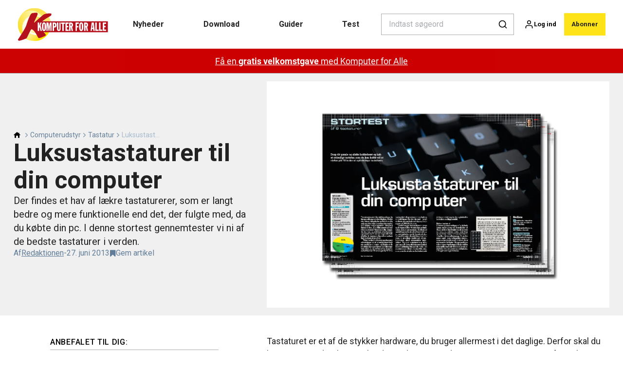

--- FILE ---
content_type: text/html; charset=utf-8
request_url: https://komputer.dk/computerudstyr/tastatur/luksustastaturer-til-din-computer
body_size: 44902
content:
<!doctype html>
<html data-n-head-ssr lang="da" data-n-head="%7B%22lang%22:%7B%22ssr%22:%22da%22%7D%7D">
  <head >
    <title>Luksustastaturer til din computer | komputer.dk</title><meta data-n-head="ssr" charset="utf-8"><meta data-n-head="ssr" name="viewport" content="width=device-width, initial-scale=1"><meta data-n-head="ssr" name="mobile-web-app-capable" content="yes"><meta data-n-head="ssr" name="apple-mobile-web-app-capable" content="yes"><meta data-n-head="ssr" name="apple-mobile-web-app-status-bar-style" content="black"><meta data-n-head="ssr" name="HandheldFriendly" content="true"><meta data-n-head="ssr" http-equiv="Accept-CH" content="DPR, Width, Viewport-Width"><meta data-n-head="ssr" http-equiv="X-UA-Compatible" content="IE=edge,chrome=1"><meta data-n-head="ssr" name="format-detection" content="telephone=no,date=no,address=no,email=no,url=no"><meta data-n-head="ssr" name="bwlVersion" content="1.5.2"><meta data-n-head="ssr" property="fb:app_id" content="casper.trolle@bonnier.dk"><meta data-n-head="ssr" property="og:locale" content="da_DK"><meta data-n-head="ssr" property="og:site_name" content="KOMPUTER FOR ALLE"><meta data-n-head="ssr" property="theme-color" content="#ed4b36"><meta data-n-head="ssr" name="description" content="Vi har fået fingrene i ni spritnye luksustastaturer til computeren og kårer det bedste!"><meta data-n-head="ssr" property="og:url" content="https://komputer.dk/computerudstyr/tastatur/luksustastaturer-til-din-computer"><meta data-n-head="ssr" property="og:title" content="Stortest af tastaturer"><meta data-n-head="ssr" property="og:description" content="Vi har fået fingrene i ni spritnye luksustastaturer til computeren og kårer det bedste!"><meta data-n-head="ssr" property="og:type" content="article"><meta data-n-head="ssr" property="article:published_time" content="2013-06-27T05:00:00.000Z"><meta data-n-head="ssr" property="article:modified_time" content="2013-06-27T05:00:00.000Z"><meta data-n-head="ssr" property="article:section" content="Tastatur"><meta data-n-head="ssr" property="og:article:author" content="Redaktionen"><meta data-n-head="ssr" property="og:image" content="https://images.bonnier.cloud/files/kom/production/2024/09/15175702/stortest_komdk_102013_xx3459.jpg?max-w=1200&amp;max-h=630&amp;fit=crop"><meta data-n-head="ssr" property="og:image:type" content="image/jpeg"><meta data-n-head="ssr" property="og:image:secure_url" content="https://images.bonnier.cloud/files/kom/production/2024/09/15175702/stortest_komdk_102013_xx3459.jpg?max-w=1200&amp;max-h=630&amp;fit=crop"><meta data-n-head="ssr" property="og:image:width" content="1200"><meta data-n-head="ssr" property="og:image:height" content="630"><meta data-n-head="ssr" name="twitter:card" content="summary_large_image"><meta data-n-head="ssr" name="twitter:description" content="Der findes et hav af lækre tastaturerer, som er langt bedre og mere funktionelle end det, der fulgte med, da du købte din pc. I denne stortest gennemtester vi ni af de bedste tastaturer i verden."><meta data-n-head="ssr" name="twitter:title" content="Luksustastaturer til din computer"><meta data-n-head="ssr" name="twitter:image" content="https://images.bonnier.cloud/files/kom/production/2024/09/15175702/stortest_komdk_102013_xx3459.jpg"><meta data-n-head="ssr" name="twitter:image" content="https://images.bonnier.cloud/files/kom/production/2024/09/15175702/stortest_komdk_102013_xx3459.jpg"><meta data-n-head="ssr" name="cxense-site-id" content="1130528580386967206"><meta data-n-head="ssr" name="cXenseParse:bod-country" content="dk"><meta data-n-head="ssr" name="cXenseParse:bod-brand" content="KOM"><meta data-n-head="ssr" name="cXenseParse:bod-language" content="da"><meta data-n-head="ssr" name="cXenseParse:articleid" content="182821"><meta data-n-head="ssr" name="cXenseParse:bod-pagetype" content="article"><meta data-n-head="ssr" name="cXenseParse:pageclass" content="content"><meta data-n-head="ssr" name="cXenseParse:title" content="Luksustastaturer til din computer"><meta data-n-head="ssr" name="cXenseParse:body-text" content="Tastaturet er et af de stykker hardware, du bruger allermest i det daglige. Derfor skal du have noget ordentligt at arbejde med! Vi tester disse ni tastaturer: Microsoft Sculpt Comfort Keyboard, Cooler Master CM Storm QuickFire TK, HP Wireless Keyboard K5510, Logitech G710 Mechanical Gaming Keyboard, Corsair Vengeance K95, Sandberg Wireless Keyboard Set 3, Razer Anansi, Roccat Isku FX og Mad Catz Cyborg S. T. R. I. K. E. 7"><meta data-n-head="ssr" name="cXenseParse:description" content="Der findes et hav af lækre tastaturerer, som er langt bedre og mere funktionelle end det, der fulgte med, da du købte din pc. I denne stortest gennemtester vi ni af de bedste tastaturer i verden."><meta data-n-head="ssr" name="cXenseParse:image" content="https://images.bonnier.cloud/files/kom/production/2024/09/15175702/stortest_komdk_102013_xx3459.jpg"><meta data-n-head="ssr" name="cXenseParse:bod-danishsearchtitle" content="Luksustastaturer til din computer"><meta data-n-head="ssr" name="cXenseParse:recs:recommendable" content="true"><meta data-n-head="ssr" name="cXenseParse:bod-metatag-changedate" content="2013-06-27T05:00:00.000Z"><meta data-n-head="ssr" name="cXenseParse:recs:publishtime" content="2013-06-27T05:00:00.000Z"><meta data-n-head="ssr" name="cXenseParse:time:bod-featuredtime" content="2013-06-27T05:00:00.000Z"><meta data-n-head="ssr" name="cXenseParse:bod-reading-time" content="1"><meta data-n-head="ssr" name="cXenseParse:bod-taxo-cat" content="Tastatur"><meta data-n-head="ssr" name="cXenseParse:bod-taxo-cat-url" content="https://komputer.dk/computerudstyr/tastatur"><meta data-n-head="ssr" name="cXenseParse:bod-taxo-cat-top" content="Computerudstyr"><meta data-n-head="ssr" name="cXenseParse:bod-taxo-editorial-type" content=""><meta data-n-head="ssr" name="cXenseParse:bod-taxo-tag" content="Test"><meta data-n-head="ssr" name="cXenseParse:bod-taxo-tag" content="kun for brugere"><meta data-n-head="ssr" name="cXenseParse:bod-taxo-tag" content="kun for abonnenter"><meta data-n-head="ssr" name="cXenseParse:bod-taxo-tag" content="Sandberg"><meta data-n-head="ssr" name="bcm-brand" content="KOM"><meta data-n-head="ssr" name="bcm-country" content="dk"><meta data-n-head="ssr" name="bcm-type" content="site"><meta data-n-head="ssr" name="bcm-tablet-breakpoint" content="1025"><meta data-n-head="ssr" name="bcm-mobile-breakpoint" content="768"><meta data-n-head="ssr" name="bcm-title" content="Luksustastaturer til din computer"><meta data-n-head="ssr" name="bcm-sub" content="Computerudstyr"><meta data-n-head="ssr" name="bcm-categories" content="Tastatur,Computerudstyr"><meta data-n-head="ssr" name="bcm-tags" content="Test,kun for brugere,kun for abonnenter,Sandberg"><meta data-n-head="ssr" name="k5a:contentTag" content="Test"><meta data-n-head="ssr" name="k5a:contentTag" content="kun for brugere"><meta data-n-head="ssr" name="k5a:contentTag" content="kun for abonnenter"><meta data-n-head="ssr" name="k5a:contentTag" content="Sandberg"><meta data-n-head="ssr" name="robots" content="max-image-preview:large"><meta data-n-head="ssr" property="bad:device" name="bad:device" content="desktop"><meta data-n-head="ssr" property="bad:pageType" name="bad:pageType" content="article"><link data-n-head="ssr" rel="icon" type="image/x-icon" href="/favicon.ico"><link data-n-head="ssr" rel="preconnect" href="https://dev.visualwebsiteoptimizer.com"><link data-n-head="ssr" rel="canonical" href="https://komputer.dk/computerudstyr/tastatur/luksustastaturer-til-din-computer"><link data-n-head="ssr" rel="alternate" type="application/rss+xml" title="KOMPUTER FOR ALLE RSS feed" href="https://komputer.dk/feed/rss"><link data-n-head="ssr" rel="alternate" hreflang="da-DK" href="https://komputer.dk/computerudstyr/tastatur/luksustastaturer-til-din-computer"><link data-n-head="ssr" rel="alternate" hreflang="fi-FI" href="https://kotimikro.fi/oheislaitteet/nappaimisto/huippunappaimistot-vertailussa"><link data-n-head="ssr" rel="alternate" hreflang="nb-NO" href="https://komputer.no/pc-utstyr/tastatur/luksustastaturer-til-datamaskinen"><link data-n-head="ssr" rel="alternate" hreflang="sv-SE" href="https://pctidningen.se/datorutrustning/tangentbord/lyxtangentbord-till-datorn"><link data-n-head="ssr" rel="preload" as="image" href="https://images-bonnier.imgix.net/files/kom/production/2024/09/15175702/stortest_komdk_102013_xx3459.jpg?auto=compress,format&amp;w=1500&amp;fp-x=0.5&amp;fp-y=0.5 1500w" srcset="https://images-bonnier.imgix.net/files/kom/production/2024/09/15175702/stortest_komdk_102013_xx3459.jpg?auto=compress,format&amp;w=1500&amp;fp-x=0.5&amp;fp-y=0.5 1500w, https://images-bonnier.imgix.net/files/kom/production/2024/09/15175702/stortest_komdk_102013_xx3459.jpg?auto=compress,format&amp;w=1024&amp;fp-x=0.5&amp;fp-y=0.5 1024w, https://images-bonnier.imgix.net/files/kom/production/2024/09/15175702/stortest_komdk_102013_xx3459.jpg?auto=compress,format&amp;w=600&amp;fp-x=0.5&amp;fp-y=0.5 600w, https://images-bonnier.imgix.net/files/kom/production/2024/09/15175702/stortest_komdk_102013_xx3459.jpg?auto=compress,format&amp;w=500&amp;fp-x=0.5&amp;fp-y=0.5 500w, https://images-bonnier.imgix.net/files/kom/production/2024/09/15175702/stortest_komdk_102013_xx3459.jpg?auto=compress,format&amp;w=400&amp;fp-x=0.5&amp;fp-y=0.5 400w, https://images-bonnier.imgix.net/files/kom/production/2024/09/15175702/stortest_komdk_102013_xx3459.jpg?auto=compress,format&amp;w=350&amp;fp-x=0.5&amp;fp-y=0.5 350w, https://images-bonnier.imgix.net/files/kom/production/2024/09/15175702/stortest_komdk_102013_xx3459.jpg?auto=compress,format&amp;w=300&amp;fp-x=0.5&amp;fp-y=0.5 300w, https://images-bonnier.imgix.net/files/kom/production/2024/09/15175702/stortest_komdk_102013_xx3459.jpg?auto=compress,format&amp;w=275&amp;fp-x=0.5&amp;fp-y=0.5 275w, https://images-bonnier.imgix.net/files/kom/production/2024/09/15175702/stortest_komdk_102013_xx3459.jpg?auto=compress,format&amp;w=250&amp;fp-x=0.5&amp;fp-y=0.5 250w, https://images-bonnier.imgix.net/files/kom/production/2024/09/15175702/stortest_komdk_102013_xx3459.jpg?auto=compress,format&amp;w=225&amp;fp-x=0.5&amp;fp-y=0.5 225w, https://images-bonnier.imgix.net/files/kom/production/2024/09/15175702/stortest_komdk_102013_xx3459.jpg?auto=compress,format&amp;w=200&amp;fp-x=0.5&amp;fp-y=0.5 200w, https://images-bonnier.imgix.net/files/kom/production/2024/09/15175702/stortest_komdk_102013_xx3459.jpg?auto=compress,format&amp;w=185&amp;fp-x=0.5&amp;fp-y=0.5 185w"><script data-n-head="ssr" type="text/javascript" id="vwoCode">  window._vwo_code || (function() {
            var account_id = 713144,
                version = 2.1,
                settings_tolerance = 2000,
                hide_element = 'body',
                hide_element_style = 'opacity:0 !important;filter:alpha(opacity=0) !important;background:none !important;transition:none !important;',
                f = false, w = window, d = document, v = d.querySelector('#vwoCode'),
                cK = '_vwo_' + account_id + '_settings', cc = {};
            try {
              var c = JSON.parse(localStorage.getItem('_vwo_' + account_id + '_config'));
              cc = c && typeof c === 'object' ? c : {};
            } catch (e) {}
            var stT = cc.stT === 'session' ? w.sessionStorage : w.localStorage;
            code = {
              use_existing_jquery: function() { return typeof use_existing_jquery !== 'undefined' ? use_existing_jquery : undefined; },
              library_tolerance: function() { return typeof library_tolerance !== 'undefined' ? library_tolerance : undefined; },
              settings_tolerance: function() { return cc.sT || settings_tolerance; },
              hide_element_style: function() { return '{' + (cc.hES || hide_element_style) + '}'; },
              hide_element: function() {
                if (performance.getEntriesByName('first-contentful-paint')[0]) { return ''; }
                return typeof cc.hE === 'string' ? cc.hE : hide_element;
              },
              getVersion: function() { return version; },
              finish: function(e) {
                if (!f) {
                  f = true;
                  var t = d.getElementById('_vis_opt_path_hides');
                  if (t) t.parentNode.removeChild(t);
                  if (e) (new Image).src = 'https://dev.visualwebsiteoptimizer.com/ee.gif?a=' + account_id + e;
                }
              },
              finished: function() { return f; },
              addScript: function(e) {
                var t = d.createElement('script');
                t.type = 'text/javascript';
                if (e.src) { t.src = e.src; } else { t.text = e.text; }
                d.getElementsByTagName('head')[0].appendChild(t);
              },
              load: function(e, t) {
                var i = this.getSettings(), n = d.createElement('script'), r = this;
                t = t || {};
                if (i) {
                  n.textContent = i;
                  d.getElementsByTagName('head')[0].appendChild(n);
                  if (!w.VWO || VWO.caE) {
                    stT.removeItem(cK);
                    r.load(e);
                  }
                } else {
                  var o = new XMLHttpRequest();
                  o.open('GET', e, true);
                  o.withCredentials = !t.dSC;
                  o.responseType = t.responseType || 'text';
                  o.onload = function() {
                    if (t.onloadCb) { return t.onloadCb(o, e); }
                    if (o.status === 200) { _vwo_code.addScript({ text: o.responseText }); }
                    else { _vwo_code.finish('&e=loading_failure:' + e); }
                  };
                  o.onerror = function() {
                    if (t.onerrorCb) { return t.onerrorCb(e); }
                    _vwo_code.finish('&e=loading_failure:' + e);
                  };
                  o.send();
                }
              },
              getSettings: function() {
                try {
                  var e = stT.getItem(cK);
                  if (!e) { return; }
                  e = JSON.parse(e);
                  if (Date.now() > e.e) {
                    stT.removeItem(cK);
                    return;
                  }
                  return e.s;
                } catch (e) { return; }
              },
              init: function() {
                if (d.URL.indexOf('__vwo_disable__') > -1) return;
                var e = this.settings_tolerance();
                w._vwo_settings_timer = setTimeout(function() {
                  _vwo_code.finish();
                  stT.removeItem(cK);
                }, e);
                var t;
                if (this.hide_element() !== 'body') {
                  t = d.createElement('style');
                  var i = this.hide_element(), n = i ? i + this.hide_element_style() : '', r = d.getElementsByTagName('head')[0];
                  t.setAttribute('id', '_vis_opt_path_hides');
                  v && t.setAttribute('nonce', v.nonce);
                  t.setAttribute('type', 'text/css');
                  if (t.styleSheet) t.styleSheet.cssText = n;
                  else t.appendChild(d.createTextNode(n));
                  r.appendChild(t);
                } else {
                  t = d.getElementsByTagName('head')[0];
                  var n = d.createElement('div');
                  n.style.cssText = 'z-index: 2147483647 !important;position: fixed !important;left: 0 !important;top: 0 !important;width: 100% !important;height: 100% !important;background: white !important;';
                  n.setAttribute('id', '_vis_opt_path_hides');
                  n.classList.add('_vis_hide_layer');
                  t.parentNode.insertBefore(n, t.nextSibling);
                }
                var o = 'https://dev.visualwebsiteoptimizer.com/j.php?a=' + account_id + '&u=' + encodeURIComponent(d.URL) + '&vn=' + version;
                if (w.location.search.indexOf('_vwo_xhr') !== -1) {
                  this.addScript({ src: o });
                } else {
                  this.load(o + '&x=true');
                }
              }
            };
            w._vwo_code = code;
            code.init();
          })();
      
          window.VWO = window.VWO || [];
          window.VWO.push(['onVariationApplied', function(data) {
            var expId = data[1];
            var variationId = data[2];
            if (typeof(_vwo_exp[expId].comb_n[variationId]) !== 'undefined' && ['VISUAL_AB', 'VISUAL', 'SPLIT_URL', 'SURVEY'].indexOf(_vwo_exp[expId].type) > -1) {
              var x = [_vwo_exp[expId].comb_n[variationId]];
              window._mfq = window._mfq || [];
              window._mfq.push(["tag", "Variant: " + x]);
            }
          }]);  </script><script data-n-head="ssr" data-hid="gtm-script">if(!window._gtm_init){window._gtm_init=1;(function(w,n,d,m,e,p){w[d]=(w[d]==1||n[d]=='yes'||n[d]==1||n[m]==1||(w[e]&&w[e][p]&&w[e][p]()))?1:0})(window,navigator,'doNotTrack','msDoNotTrack','external','msTrackingProtectionEnabled');(function(w,d,s,l,x,y){w[x]={};w._gtm_inject=function(i){if(w.doNotTrack||w[x][i])return;w[x][i]=1;w[l]=w[l]||[];w[l].push({'gtm.start':new Date().getTime(),event:'gtm.js'});var f=d.getElementsByTagName(s)[0],j=d.createElement(s);j.async=true;j.src='https://www.googletagmanager.com/gtm.js?id='+i;f.parentNode.insertBefore(j,f);}})(window,document,'script','dataLayer','_gtm_ids','_gtm_inject')}</script><script data-n-head="ssr" data-hid="CookieConsent" id="CookieConsent" type="text/javascript" charset="utf-8">window.gdprAppliesGlobally=true;(function(){function r(e){if(!window.frames[e]){if(document.body&&document.body.firstChild){var t=document.body;var n=document.createElement("iframe");n.style.display="none";n.name=e;n.title=e;t.insertBefore(n,t.firstChild)}else{setTimeout(function(){r(e)},5)}}}function e(n,i,o,c,s){function e(e,t,n,r){if(typeof n!=="function"){return}if(!window[i]){window[i]=[]}var a=false;if(s){a=s(e,r,n)}if(!a){window[i].push({command:e,version:t,callback:n,parameter:r})}}e.stub=true;e.stubVersion=2;function t(r){if(!window[n]||window[n].stub!==true){return}if(!r.data){return}var a=typeof r.data==="string";var e;try{e=a?JSON.parse(r.data):r.data}catch(t){return}if(e[o]){var i=e[o];window[n](i.command,i.version,function(e,t){var n={};n[c]={returnValue:e,success:t,callId:i.callId};r.source.postMessage(a?JSON.stringify(n):n,"*")},i.parameter)}}if(typeof window[n]!=="function"){window[n]=e;if(window.addEventListener){window.addEventListener("message",t,false)}else{window.attachEvent("onmessage",t)}}}e("__tcfapi","__tcfapiBuffer","__tcfapiCall","__tcfapiReturn");r("__tcfapiLocator");(function(e,t){var n=document.createElement("link");n.rel="preload";n.as="script";var r=document.createElement("script");r.id="spcloader";r.type="text/javascript";r["async"]=true;r.charset="utf-8";var a="https://sdk.privacy-center.org/"+e+"/loader.js?target_type=notice&target="+t;n.href=a;r.src=a;var i=document.getElementsByTagName("script")[0];i.parentNode.insertBefore(n,i);i.parentNode.insertBefore(r,i)})("fb809c51-e9cd-4e35-a92d-e44bb858841e","Yfw4A4Dy")})();</script><script data-n-head="ssr" data-hid="DidomiConfig" innterHTML="window.didomiConfig = {
        user: {
          bots: {
            consentRequired: false,
            types: ['crawlers', 'performance'],
            extraUserAgents: [],
          }
        }
      }" type="text/javascript" charset="utf-8"></script><script data-n-head="ssr" data-hid="gpt-script-id" src="https://securepubads.g.doubleclick.net/tag/js/gpt.js" data-vendor="google"></script><script data-n-head="ssr" data-hid="rubicon-script-id" src="https://micro.rubiconproject.com/prebid/dynamic/12954.js?site=BP_DK" id="rubicon-script-id" data-vendor="iab:52"></script><script data-n-head="ssr" data-hid="cxense" src="https://cdn.cxense.com/cx.cce.js" defer ssr="false"></script><script data-n-head="ssr" data-hid="common-bonnier-datalayer-cloud-script" src="https://europe-west1-bonnier-big-data.cloudfunctions.net/commonBonnierDataLayer" async></script><script data-n-head="ssr" data-hid="cxense-init" type="text/javascript" charset="utf-8">
            window.cX = window.cX || {}
            window.cX.callQueue = window.cX.callQueue || []
            window.cX.callQueue.push(['setSiteId', '1130528580386967206'])
            window.cX.callQueue.push(['sendPageViewEvent'])
          </script><script data-n-head="ssr" data-hid="piano-script" type="text/javascript" charset="utf-8" ssr="false">
          tp = window.tp || [];
          tp.push(["setAid", 'm7aJBSovpu']);
          tp.push(["setSandbox", false]);
          tp.push(["setCxenseSiteId", '1130528580386967206']);

          (function(src) {
              var a = document.createElement("script");
              a.type = "text/javascript";
              a.async = true;
              a.src = src;
              var b = document.getElementsByTagName("script")[0];
              b.parentNode.insertBefore(a, b)
          })("https://cdn.tinypass.com/api/tinypass.min.js");
      </script><script data-n-head="ssr" type="application/ld+json">[{"@context":"https://schema.org","@type":"Article","@id":"https://komputer.dk/computerudstyr/tastatur/luksustastaturer-til-din-computer#article","inLanguage":"da-DK","url":"https://komputer.dk/computerudstyr/tastatur/luksustastaturer-til-din-computer","mainEntityOfPage":"https://komputer.dk/computerudstyr/tastatur/luksustastaturer-til-din-computer","name":"Luksustastaturer til din computer","image":"https://images.bonnier.cloud/files/kom/production/2024/09/15175702/stortest_komdk_102013_xx3459.jpg","description":"Vi har fået fingrene i ni spritnye luksustastaturer til computeren og kårer det bedste!","headline":"Luksustastaturer til din computer","datePublished":"2013-06-27T05:00:00.000Z","dateModified":"2013-06-27T05:00:00.000Z","publisher":[{"@type":"Organization","url":"https://komputer.dk","name":"KOMPUTER FOR ALLE","description":"Få mere glæde af din pc med Komputer for alle. Her finder du pc-hjælp, test af computere, software og hardware, nyheder og meget mere. Besøg www.komputer.dk - hjemmesiden for Danmarks mest læste computermagasin.","logo":[{"@type":"ImageObject","url":"komputer.dk/logo.png"}]}],"author":[{"@type":"Person","@id":"https://komputer.dk/author#Person","name":"Redaktionen","url":"https://komputer.dk/author","jobTitle":null,"description":"","image":[]}],"potentialAction":[{"@type":"ReadAction","target":["https://komputer.dk"]},{"@type":"SearchAction","target":[{"@type":"EntryPoint","urlTemplate":"https://komputer.dk/search?s={search_term_string}"}],"query-input":[{"@type":"PropertyValueSpecification","valueRequired":"https://schema.org/True","valueName":"search_term_string"}]}]},{"@context":"https://schema.org","@type":"ItemList","itemListElement":[]},{"@context":"https://schema.org","@type":"ItemList","itemListElement":[]},{"@context":"https://schema.org","@type":"BreadcrumbList","itemListElement":[{"@context":"https://schema.org","@type":"ListItem","position":0,"name":"computerudstyr","item":"https://komputer.dk/computerudstyr"},{"@context":"https://schema.org","@type":"ListItem","position":1,"name":"tastatur","item":"https://komputer.dk/computerudstyr/tastatur"},{"@context":"https://schema.org","@type":"ListItem","position":2,"name":"luksustastaturer til din computer","item":null}]},{"@context":"https://schema.org","@type":"Article","@id":"https://komputer.dk/computerudstyr/tastatur/luksustastaturer-til-din-computer#article","inLanguage":"da-DK","isAccessibleForFree":false,"hasPart":[]}]</script><link rel="preload" href="/_nuxt/87b4105.js" as="script"><link rel="preload" href="/_nuxt/e06dee2.js" as="script"><link rel="preload" href="/_nuxt/css/2d01f6a.css" as="style"><link rel="preload" href="/_nuxt/642ccf0.js" as="script"><link rel="preload" href="/_nuxt/css/5e2a6cd.css" as="style"><link rel="preload" href="/_nuxt/5b19473.js" as="script"><link rel="preload" href="/_nuxt/97ffd20.js" as="script"><link rel="preload" href="/_nuxt/css/f774af6.css" as="style"><link rel="preload" href="/_nuxt/d901aeb.js" as="script"><link rel="preload" href="/_nuxt/css/f67e390.css" as="style"><link rel="preload" href="/_nuxt/8bc0a53.js" as="script"><link rel="preload" href="/_nuxt/32756af.js" as="script"><link rel="preload" href="/_nuxt/css/475bc72.css" as="style"><link rel="preload" href="/_nuxt/d1731f4.js" as="script"><link rel="preload" href="/_nuxt/css/e86d5b9.css" as="style"><link rel="preload" href="/_nuxt/005dfcb.js" as="script"><link rel="preload" href="/_nuxt/css/9c1bd75.css" as="style"><link rel="preload" href="/_nuxt/5a9e2ce.js" as="script"><link rel="preload" href="/_nuxt/css/fd249dc.css" as="style"><link rel="preload" href="/_nuxt/d8de0eb.js" as="script"><link rel="stylesheet" href="/_nuxt/css/2d01f6a.css"><link rel="stylesheet" href="/_nuxt/css/5e2a6cd.css"><link rel="stylesheet" href="/_nuxt/css/f774af6.css"><link rel="stylesheet" href="/_nuxt/css/f67e390.css"><link rel="stylesheet" href="/_nuxt/css/475bc72.css"><link rel="stylesheet" href="/_nuxt/css/e86d5b9.css"><link rel="stylesheet" href="/_nuxt/css/9c1bd75.css"><link rel="stylesheet" href="/_nuxt/css/fd249dc.css">
  </head>
  <body class="no-js" data-n-head="%7B%22class%22:%7B%22ssr%22:%22no-js%22%7D%7D">
    <noscript data-n-head="ssr" data-hid="gtm-noscript" data-pbody="true"><iframe src="https://www.googletagmanager.com/ns.html?id=GTM-5HQ6KLM&" height="0" width="0" style="display:none;visibility:hidden" title="gtm"></iframe></noscript><div data-server-rendered="true" id="__nuxt"><!----><div id="__layout"><main data-fetch-key="data-v-fc0c0226:0" style="position:relative;" data-v-fc0c0226><div id="mkt-placement-5" data-v-afb14004 data-v-fc0c0226></div> <div id="mkt-placement-4" data-v-afb14004 data-v-fc0c0226></div> <div id="mkt-placement-11" data-v-afb14004 data-v-fc0c0226></div> <div data-v-fc0c0226><div class="vue-portal-target" data-v-fc0c0226></div></div> <header class="header grid" data-v-bad8a02a data-v-fc0c0226><div class="header__row grid__item--content-wide" data-v-bad8a02a><a href="/" title="Tilbage til forsiden" class="header__logo nuxt-link-active" data-v-98251efe data-v-bad8a02a><img src="/logo_dk.svg" alt="Brand logo" class="logo" data-v-98251efe></a> <nav class="header__menu" data-v-bad8a02a><ul class="menu" data-v-bad8a02a><li class="menu__item" data-v-bad8a02a><a href="/tags/nyhed" class="menu__link" data-v-bad8a02a>
            Nyheder
          </a> <ul class="submenu" style="display:none;" data-v-bad8a02a><li class="submenu__item" data-v-bad8a02a><a href="/computer" class="submenu__link" data-v-bad8a02a>
                Computer
              </a></li><li class="submenu__item" data-v-bad8a02a><a href="/sikkerhed" class="submenu__link" data-v-bad8a02a>
                Sikkerhed
              </a></li><li class="submenu__item" data-v-bad8a02a><a href="/computerudstyr" class="submenu__link nuxt-link-active" data-v-bad8a02a>
                Computerudstyr
              </a></li><li class="submenu__item" data-v-bad8a02a><a href="/computerudstyr/operativsystem/windows-10" class="submenu__link" data-v-bad8a02a>
                Windows 10
              </a></li><li class="submenu__item" data-v-bad8a02a><a href="/computerudstyr/operativsystem/windows-11" class="submenu__link" data-v-bad8a02a>
                Windows 11
              </a></li><li class="submenu__item" data-v-bad8a02a><a href="/kunstig-intelligens" class="submenu__link" data-v-bad8a02a>
                Kunstig intelligens
              </a></li><li class="submenu__item" data-v-bad8a02a><a href="/telefon" class="submenu__link" data-v-bad8a02a>
                Mobil
              </a></li><li class="submenu__item" data-v-bad8a02a><a href="/internet" class="submenu__link" data-v-bad8a02a>
                Internet
              </a></li><li class="submenu__item" data-v-bad8a02a><a href="/programmer" class="submenu__link" data-v-bad8a02a>
                Programmer
              </a></li><li class="submenu__item" data-v-bad8a02a><a href="/tablet" class="submenu__link" data-v-bad8a02a>
                Tablet
              </a></li><li class="submenu__item" data-v-bad8a02a><a href="/it-og-samfund" class="submenu__link" data-v-bad8a02a>
                IT og samfund
              </a></li><li class="submenu__item" data-v-bad8a02a><a href="/foto" class="submenu__link" data-v-bad8a02a>
                Foto
              </a></li><li class="submenu__item" data-v-bad8a02a><a href="/komputer-for-alle/sikkerhedsalarm" class="submenu__link" data-v-bad8a02a>
                Sikkerhedsalarm
              </a></li></ul></li><li class="menu__item" data-v-bad8a02a><a href="/download" class="menu__link" data-v-bad8a02a>
            Download
          </a> <ul class="submenu" style="display:none;" data-v-bad8a02a><li class="submenu__item" data-v-bad8a02a><a href="/download-alle-programmer" class="submenu__link" data-v-bad8a02a>
                Alle programmer
              </a></li><li class="submenu__item" data-v-bad8a02a><a href="/fordelszonen" class="submenu__link" data-v-bad8a02a>
                Fordelszonen
              </a></li><li class="submenu__item" data-v-bad8a02a><a href="/sikkerhedspakke" class="submenu__link" data-v-bad8a02a>
                Sikkerhedspakke
              </a></li><li class="submenu__item" data-v-bad8a02a><a href="/download-backupprogrammer" class="submenu__link" data-v-bad8a02a>
                Backupprogrammer
              </a></li><li class="submenu__item" data-v-bad8a02a><a href="/download-billedbehandling" class="submenu__link" data-v-bad8a02a>
                Billedbehandling
              </a></li><li class="submenu__item" data-v-bad8a02a><a href="/download-kontorprogrammer" class="submenu__link" data-v-bad8a02a>
                Kontorprogrammer
              </a></li><li class="submenu__item" data-v-bad8a02a><a href="/download-optimeringsprogrammer" class="submenu__link" data-v-bad8a02a>
                Optimeringsprogrammer
              </a></li><li class="submenu__item" data-v-bad8a02a><a href="/download-videoredigering" class="submenu__link" data-v-bad8a02a>
                Videoredigering
              </a></li><li class="submenu__item" data-v-bad8a02a><a href="/download-lynguide" class="submenu__link" data-v-bad8a02a>
                Lynguider
              </a></li><li class="submenu__item" data-v-bad8a02a><a href="/download-e-boeger" class="submenu__link" data-v-bad8a02a>
                E-bøger
              </a></li><li class="submenu__item" data-v-bad8a02a><a href="/download-hobby" class="submenu__link" data-v-bad8a02a>
                Hobby
              </a></li><li class="submenu__item" data-v-bad8a02a><a href="/download-ekstra" class="submenu__link" data-v-bad8a02a>
                Ekstra til din pc
              </a></li><li class="submenu__item" data-v-bad8a02a><a href="/artikler-fra-bladet" class="submenu__link" data-v-bad8a02a>
                Artikler fra bladet
              </a></li></ul></li><li class="menu__item" data-v-bad8a02a><a href="/guider" class="menu__link" data-v-bad8a02a>
            Guider
          </a> <ul class="submenu" style="display:none;" data-v-bad8a02a><li class="submenu__item" data-v-bad8a02a><a href="/guider" class="submenu__link" data-v-bad8a02a>
                Alle guider
              </a></li><li class="submenu__item" data-v-bad8a02a><a href="/spoergsmaal-og-svar" class="submenu__link" data-v-bad8a02a>
                Spørgsmål og svar
              </a></li><li class="submenu__item" data-v-bad8a02a><a href="/guider-om-sikkerhed" class="submenu__link" data-v-bad8a02a>
                Guider om sikkerhed
              </a></li><li class="submenu__item" data-v-bad8a02a><a href="/redaktionen-anbefaler" class="submenu__link" data-v-bad8a02a>
                Redaktionen anbefaler
              </a></li><li class="submenu__item" data-v-bad8a02a><a href="/videoer" class="submenu__link" data-v-bad8a02a>
                Videoguider
              </a></li><li class="submenu__item" data-v-bad8a02a><a href="/test-og-quiz" class="submenu__link" data-v-bad8a02a>
                Test og quiz
              </a></li></ul></li><li class="menu__item" data-v-bad8a02a><a href="/test" class="menu__link" data-v-bad8a02a>
            Test
          </a> <ul class="submenu" style="display:none;" data-v-bad8a02a><li class="submenu__item" data-v-bad8a02a><a href="/test-af-computer" class="submenu__link" data-v-bad8a02a>
                Test af computer
              </a></li><li class="submenu__item" data-v-bad8a02a><a href="/test-af-mobiltelefoner" class="submenu__link" data-v-bad8a02a>
                Test af mobiltelefoner
              </a></li><li class="submenu__item" data-v-bad8a02a><a href="/test-af-tablet" class="submenu__link" data-v-bad8a02a>
                Test af tablet
              </a></li><li class="submenu__item" data-v-bad8a02a><a href="/test-af-overvaagningskamera" class="submenu__link" data-v-bad8a02a>
                Test af overvågningskamera
              </a></li><li class="submenu__item" data-v-bad8a02a><a href="/test-af-printer" class="submenu__link" data-v-bad8a02a>
                Test af printer
              </a></li><li class="submenu__item" data-v-bad8a02a><a href="/test-af-router" class="submenu__link" data-v-bad8a02a>
                Test af router
              </a></li><li class="submenu__item" data-v-bad8a02a><a href="/test-af-udstyr-til-det-smarte-hjem" class="submenu__link" data-v-bad8a02a>
                Test af udstyr til det smarte hjem
              </a></li><li class="submenu__item" data-v-bad8a02a><a href="/test" class="submenu__link" data-v-bad8a02a>
                Alle test
              </a></li></ul></li></ul></nav> <div class="header__search" data-v-bad8a02a><div class="search" data-v-bad8a02a><button class="btn btn--border-alt btn--sm btn--narrow search__toggle" data-v-bad8a02a><svg viewBox="0 0 24 24" class="search__toggle__icon search__toggle__icon--close" data-v-bad8a02a><use xlink:href="/_nuxt/img/sprite.fbff01f.svg#close"></use></svg> <svg viewBox="0 0 24 24" class="search__toggle__icon search__toggle__icon--search" data-v-bad8a02a><use xlink:href="/_nuxt/img/sprite.fbff01f.svg#search"></use></svg> <span class="search__toggle--label" data-v-bad8a02a>
            Søg
          </span></button> <div class="search__wrapper searchForm" data-v-bad8a02a><form action="/search" method="get" class="search__form" data-v-bad8a02a><input id="main-search-input" placeholder="Indtast søgeord" name="s" type="search" value class="search__input hide-clear" data-v-bad8a02a> <button type="submit" class="search__submit" data-v-bad8a02a><svg viewBox="0 0 24 24" class="search__svg" data-v-bad8a02a><use xlink:href="/_nuxt/img/sprite.fbff01f.svg#search"></use></svg></button></form></div></div></div> <div class="header__tools" data-v-bad8a02a><div class="tools" data-v-bad8a02a><button class="btn btn--border-alt btn--sm btn--narrow toggleLogin" style="display:none;" data-v-bad8a02a><svg viewBox="0 0 21 21" class="search__svg" data-v-bad8a02a><use xlink:href="/_nuxt/img/sprite.fbff01f.svg#user"></use></svg> <span class="tools__label tools__item--login-label" data-v-bad8a02a></span></button> <a href="https://id.bonnierpublications.com/login" class="btn btn--border-alt btn--sm btn--narrow" style="display:;" data-v-bad8a02a><svg viewBox="0 0 21 21" class="search__svg" data-v-bad8a02a><use xlink:href="/_nuxt/img/sprite.fbff01f.svg#user"></use></svg> <span class="tools__label tools__item--login-label hidden-sm-down" data-v-bad8a02a>
            Log ind</span></a> <button class="btn btn--sm btn--green btn--subscribe mkt-subscribe-trigger" style="display:;" data-v-bad8a02a>
          Abonner
        </button> <label for="main-menu-toggle" aria-controls="offcanvas" tabindex="0" class="hamburger" data-v-bad8a02a><svg viewBox="0 0 22 17" class="hamburger__icon" data-v-bad8a02a><use xlink:href="/_nuxt/img/sprite.fbff01f.svg#hamburger-bold"></use></svg> <span class="hamburger__label hidden" data-v-bad8a02a>
            Menu
          </span></label> <div tabindex="-1" class="user-menu" data-v-bad8a02a><div class="user-list" data-v-bad8a02a><li class="user-list__item" data-v-bad8a02a><a href="/min-side" title="Min side" class="user-list__link" data-v-bad8a02a><span data-v-bad8a02a>Min side</span></a></li><li class="user-list__item" data-v-bad8a02a><a href="/mine-gemte-artikler" title="Mine gemte artikler" class="user-list__link" data-v-bad8a02a><span data-v-bad8a02a>Mine gemte artikler</span></a></li> <li class="user-list__item" data-v-bad8a02a><button class="btn btn--primary btn--sm btn--block" data-v-bad8a02a>
                Log ud
              </button></li></div></div></div></div></div> <div id="mkt-placement-2" class="top-ribbon grid__item--full" data-v-bad8a02a></div></header> <div data-v-63ccc0b3 data-v-fc0c0226><input id="main-menu-toggle" type="checkbox" tabindex="-1" class="js-menu-fallback-checkbox" data-v-63ccc0b3> <div id="offcanvas" class="offcanvas" data-v-63ccc0b3><div class="offcanvas__container offcanvas__container__left" data-v-63ccc0b3><nav class="main-nav" data-v-2a85f834 data-v-fc0c0226><div class="main-nav__top" data-v-2a85f834><label id="close-main-nav" for="main-menu-toggle" role="presentation" class="main-nav__close btn-tool" data-v-2a85f834><svg viewBox="0 0 24 24" class="btn-tool__icon" data-v-2a85f834><use xlink:href="/_nuxt/img/sprite.fbff01f.svg#close"></use></svg></label></div> <div class="offcanvas-search" data-v-2a85f834><form class="offcanvas-search__form" data-v-2a85f834><input id="offcanvas-search" aria-label="Search" name="s" placeholder="Indtast søgeord" value="" class="offcanvas-search__input" data-v-2a85f834></form></div> <ul role="menubar" class="main-menu" data-v-2a85f834><li role="menuitem" class="main-menu__item" data-v-2a85f834><button id="toggle-151100" aria-expanded="false" class="main-menu__btn main-menu__toggle-submenu" data-v-2a85f834><a href="/tags/nyhed" data-v-2a85f834><span class="main-menu__label" data-v-2a85f834>Nyheder</span></a> <span class="main-menu__icon" data-v-2a85f834><svg viewBox="0 0 24 24" class="main-menu__svg" data-v-2a85f834><use xlink:href="/_nuxt/img/sprite.fbff01f.svg#chevron-down"></use></svg></span></button> <div class="sub-menu" data-v-2a85f834><ul class="sub-menu__list" data-v-2a85f834><li class="sub-menu__item" data-v-2a85f834><a href="/computer" class="sub-menu__link" data-v-2a85f834>Computer</a></li><li class="sub-menu__item" data-v-2a85f834><a href="/sikkerhed" class="sub-menu__link" data-v-2a85f834>Sikkerhed</a></li><li class="sub-menu__item" data-v-2a85f834><a href="/computerudstyr" class="sub-menu__link nuxt-link-active" data-v-2a85f834>Computerudstyr</a></li><li class="sub-menu__item" data-v-2a85f834><a href="/computerudstyr/operativsystem/windows-10" class="sub-menu__link" data-v-2a85f834>Windows 10</a></li><li class="sub-menu__item" data-v-2a85f834><a href="/computerudstyr/operativsystem/windows-11" class="sub-menu__link" data-v-2a85f834>Windows 11</a></li><li class="sub-menu__item" data-v-2a85f834><a href="/kunstig-intelligens" class="sub-menu__link" data-v-2a85f834>Kunstig intelligens</a></li><li class="sub-menu__item" data-v-2a85f834><a href="/telefon" class="sub-menu__link" data-v-2a85f834>Mobil</a></li><li class="sub-menu__item" data-v-2a85f834><a href="/internet" class="sub-menu__link" data-v-2a85f834>Internet</a></li><li class="sub-menu__item" data-v-2a85f834><a href="/programmer" class="sub-menu__link" data-v-2a85f834>Programmer</a></li><li class="sub-menu__item" data-v-2a85f834><a href="/tablet" class="sub-menu__link" data-v-2a85f834>Tablet</a></li><li class="sub-menu__item" data-v-2a85f834><a href="/it-og-samfund" class="sub-menu__link" data-v-2a85f834>IT og samfund</a></li><li class="sub-menu__item" data-v-2a85f834><a href="/foto" class="sub-menu__link" data-v-2a85f834>Foto</a></li><li class="sub-menu__item" data-v-2a85f834><a href="/komputer-for-alle/sikkerhedsalarm" class="sub-menu__link" data-v-2a85f834>Sikkerhedsalarm</a></li></ul></div></li><li role="menuitem" class="main-menu__item" data-v-2a85f834><button id="toggle-151098" aria-expanded="false" class="main-menu__btn main-menu__toggle-submenu" data-v-2a85f834><a href="/download" data-v-2a85f834><span class="main-menu__label" data-v-2a85f834>Download</span></a> <span class="main-menu__icon" data-v-2a85f834><svg viewBox="0 0 24 24" class="main-menu__svg" data-v-2a85f834><use xlink:href="/_nuxt/img/sprite.fbff01f.svg#chevron-down"></use></svg></span></button> <div class="sub-menu" data-v-2a85f834><ul class="sub-menu__list" data-v-2a85f834><li class="sub-menu__item" data-v-2a85f834><a href="/download-alle-programmer" class="sub-menu__link" data-v-2a85f834>Alle programmer</a></li><li class="sub-menu__item" data-v-2a85f834><a href="/fordelszonen" class="sub-menu__link" data-v-2a85f834>Fordelszonen</a></li><li class="sub-menu__item" data-v-2a85f834><a href="/sikkerhedspakke" class="sub-menu__link" data-v-2a85f834>Sikkerhedspakke</a></li><li class="sub-menu__item" data-v-2a85f834><a href="/download-backupprogrammer" class="sub-menu__link" data-v-2a85f834>Backupprogrammer</a></li><li class="sub-menu__item" data-v-2a85f834><a href="/download-billedbehandling" class="sub-menu__link" data-v-2a85f834>Billedbehandling</a></li><li class="sub-menu__item" data-v-2a85f834><a href="/download-kontorprogrammer" class="sub-menu__link" data-v-2a85f834>Kontorprogrammer</a></li><li class="sub-menu__item" data-v-2a85f834><a href="/download-optimeringsprogrammer" class="sub-menu__link" data-v-2a85f834>Optimeringsprogrammer</a></li><li class="sub-menu__item" data-v-2a85f834><a href="/download-videoredigering" class="sub-menu__link" data-v-2a85f834>Videoredigering</a></li><li class="sub-menu__item" data-v-2a85f834><a href="/download-lynguide" class="sub-menu__link" data-v-2a85f834>Lynguider</a></li><li class="sub-menu__item" data-v-2a85f834><a href="/download-e-boeger" class="sub-menu__link" data-v-2a85f834>E-bøger</a></li><li class="sub-menu__item" data-v-2a85f834><a href="/download-hobby" class="sub-menu__link" data-v-2a85f834>Hobby</a></li><li class="sub-menu__item" data-v-2a85f834><a href="/download-ekstra" class="sub-menu__link" data-v-2a85f834>Ekstra til din pc</a></li><li class="sub-menu__item" data-v-2a85f834><a href="/artikler-fra-bladet" class="sub-menu__link" data-v-2a85f834>Artikler fra bladet</a></li></ul></div></li><li role="menuitem" class="main-menu__item" data-v-2a85f834><button id="toggle-151099" aria-expanded="false" class="main-menu__btn main-menu__toggle-submenu" data-v-2a85f834><a href="/guider" data-v-2a85f834><span class="main-menu__label" data-v-2a85f834>Guider</span></a> <span class="main-menu__icon" data-v-2a85f834><svg viewBox="0 0 24 24" class="main-menu__svg" data-v-2a85f834><use xlink:href="/_nuxt/img/sprite.fbff01f.svg#chevron-down"></use></svg></span></button> <div class="sub-menu" data-v-2a85f834><ul class="sub-menu__list" data-v-2a85f834><li class="sub-menu__item" data-v-2a85f834><a href="/guider" class="sub-menu__link" data-v-2a85f834>Alle guider</a></li><li class="sub-menu__item" data-v-2a85f834><a href="/spoergsmaal-og-svar" class="sub-menu__link" data-v-2a85f834>Spørgsmål og svar</a></li><li class="sub-menu__item" data-v-2a85f834><a href="/guider-om-sikkerhed" class="sub-menu__link" data-v-2a85f834>Guider om sikkerhed</a></li><li class="sub-menu__item" data-v-2a85f834><a href="/redaktionen-anbefaler" class="sub-menu__link" data-v-2a85f834>Redaktionen anbefaler</a></li><li class="sub-menu__item" data-v-2a85f834><a href="/videoer" class="sub-menu__link" data-v-2a85f834>Videoguider</a></li><li class="sub-menu__item" data-v-2a85f834><a href="/test-og-quiz" class="sub-menu__link" data-v-2a85f834>Test og quiz</a></li></ul></div></li><li role="menuitem" class="main-menu__item" data-v-2a85f834><button id="toggle-198434" aria-expanded="false" class="main-menu__btn main-menu__toggle-submenu" data-v-2a85f834><a href="/test" data-v-2a85f834><span class="main-menu__label" data-v-2a85f834>Test</span></a> <span class="main-menu__icon" data-v-2a85f834><svg viewBox="0 0 24 24" class="main-menu__svg" data-v-2a85f834><use xlink:href="/_nuxt/img/sprite.fbff01f.svg#chevron-down"></use></svg></span></button> <div class="sub-menu" data-v-2a85f834><ul class="sub-menu__list" data-v-2a85f834><li class="sub-menu__item" data-v-2a85f834><a href="/test-af-computer" class="sub-menu__link" data-v-2a85f834>Test af computer</a></li><li class="sub-menu__item" data-v-2a85f834><a href="/test-af-mobiltelefoner" class="sub-menu__link" data-v-2a85f834>Test af mobiltelefoner</a></li><li class="sub-menu__item" data-v-2a85f834><a href="/test-af-tablet" class="sub-menu__link" data-v-2a85f834>Test af tablet</a></li><li class="sub-menu__item" data-v-2a85f834><a href="/test-af-overvaagningskamera" class="sub-menu__link" data-v-2a85f834>Test af overvågningskamera</a></li><li class="sub-menu__item" data-v-2a85f834><a href="/test-af-printer" class="sub-menu__link" data-v-2a85f834>Test af printer</a></li><li class="sub-menu__item" data-v-2a85f834><a href="/test-af-router" class="sub-menu__link" data-v-2a85f834>Test af router</a></li><li class="sub-menu__item" data-v-2a85f834><a href="/test-af-udstyr-til-det-smarte-hjem" class="sub-menu__link" data-v-2a85f834>Test af udstyr til det smarte hjem</a></li><li class="sub-menu__item" data-v-2a85f834><a href="/test" class="sub-menu__link" data-v-2a85f834>Alle test</a></li></ul></div></li></ul> <ul role="menubar" class="secondary-menu" data-v-2a85f834></ul></nav> <div class="offcanvas__footer" data-v-63ccc0b3><!----> <a href="/" title="Tilbage til forsiden" class="offcanvas__logo nuxt-link-active" data-v-98251efe data-v-63ccc0b3><img src="/logo_dk.svg" alt="Brand logo" class="logo" data-v-98251efe></a></div></div> <div class="offcanvas__overlay" data-v-63ccc0b3></div></div></div> <div data-v-63ccc0b3 data-v-fc0c0226><input id="main-menu-toggle" type="checkbox" tabindex="-1" class="js-menu-fallback-checkbox" data-v-63ccc0b3> <div id="offcanvas" class="offcanvas" data-v-63ccc0b3><div class="offcanvas__container offcanvas__container__right offcanvas__container--slim" data-v-63ccc0b3><nav class="main-nav" data-v-20d5d556 data-v-fc0c0226><div class="user-offcanvas" data-v-20d5d556><div class="user-offcanvas__top" data-v-20d5d556><button class="user-offcanvas__close toggleUserMenu btn-tool btn-tool--gray" data-v-20d5d556><span class="btn-tool__label" data-v-20d5d556>Luk</span> <svg viewBox="0 0 19 18" class="btn-tool__icon" data-v-20d5d556><use xlink:href="/_nuxt/img/sprite.fbff01f.svg#close"></use></svg></button></div> <div class="user-offcanvas__info" data-v-20d5d556><div class="user-offcanvas__icon" data-v-20d5d556><svg viewBox="0 0 24 24" class="user-menu__svg" data-v-20d5d556><use xlink:href="/_nuxt/img/sprite.fbff01f.svg#user"></use></svg></div> <div class="user-offcanvas__label" data-v-20d5d556>
        
        <!----></div></div> <ul class="user-menu" data-v-20d5d556> <li class="user-menu__item" data-v-20d5d556><div class="user-menu__link" data-v-20d5d556><span class="user-menu__icon" data-v-20d5d556><svg viewBox="0 0 24 24" class="user-menu__svg" data-v-20d5d556><use xlink:href="/_nuxt/img/sprite.fbff01f.svg#arrow-right"></use></svg></span> <span class="user-menu__label" data-v-20d5d556>
            Log ud
          </span></div></li></ul></div></nav> <div class="offcanvas__footer" data-v-63ccc0b3><!----> <a href="/" title="Tilbage til forsiden" class="offcanvas__logo nuxt-link-active" data-v-98251efe data-v-63ccc0b3><img src="/logo_dk.svg" alt="Brand logo" class="logo" data-v-98251efe></a></div></div> <div class="offcanvas__overlay" data-v-63ccc0b3></div></div></div> <div class="content-wrapper" data-v-fc0c0226><div class="site-content" data-v-fc0c0226><div data-fetch-key="0"><div data-fetch-key="data-v-8cf66260:0" class="article" data-v-8cf66260><DIV class="v-portal" style="display:none;" data-v-8cf66260></DIV> <article data-v-8cf66260><!----> <!----> <div class="grid article content" data-v-8cf66260><div chapters="" class="grid__item--full grid content-header--box" data-v-8cf66260><div class="grid__item--full grid content-header"><div data-fetch-key="1" class="grid__item--content-wide inner-grid"><div class="content-header__wrapper grid__item--full md-grid__item-5col"><div class="article-header__content"><div class="content-header__content"><div class="breadcrumbs content-header--breadcrumb" data-v-fca49f64><a href="/" class="breadcrumbs__home" data-v-fca49f64><svg viewBox="0 0 13 13" class="breadcrumbs__home" data-v-fca49f64><use xlink:href="/_nuxt/img/sprite.fbff01f.svg#gds_home"></use></svg></a> <div class="breadcrumbs__item" data-v-fca49f64><svg viewBox="0 0 24 24" class="breadcrumbs__arrow" data-v-fca49f64><use xlink:href="/_nuxt/img/sprite.fbff01f.svg#chevron-right"></use></svg> <a href="/computerudstyr" class="breadcrumbs__link nuxt-link-active" data-v-fca49f64>Computerudstyr
    </a></div><div class="breadcrumbs__item" data-v-fca49f64><svg viewBox="0 0 24 24" class="breadcrumbs__arrow" data-v-fca49f64><use xlink:href="/_nuxt/img/sprite.fbff01f.svg#chevron-right"></use></svg> <a href="/computerudstyr/tastatur" class="breadcrumbs__link nuxt-link-active" data-v-fca49f64>Tastatur
    </a></div><div class="breadcrumbs__item" data-v-fca49f64><svg viewBox="0 0 24 24" class="breadcrumbs__arrow" data-v-fca49f64><use xlink:href="/_nuxt/img/sprite.fbff01f.svg#chevron-right"></use></svg> <span class="breadcrumbs__no-link" data-v-fca49f64>Luksustast...</span></div></div> <h1 class="content-header__title cXenseParse">Luksustastaturer til din computer</h1> <p class="content-header__summary cXenseParse">
          Der findes et hav af lækre tastaturerer, som er langt bedre og mere funktionelle end det, der fulgte med, da du købte din pc. I denne stortest gennemtester vi ni af de bedste tastaturer i verden.
        </p> <div class="content-header__byline"><div id="51" email="komputer@komputer.dk" count="980" timezone_type="3" timezone="Europe/Copenhagen" class="grid__item--content" data-v-0e8eb721><div class="article-byline" data-v-0e8eb721><div class="article-byline__author" data-v-0e8eb721><div class="article-byline__name" data-v-0e8eb721><span class="article-byline__tease" data-v-0e8eb721>
          Af
        </span> <div data-v-0e8eb721><div data-v-0e8eb721><a href="/author" class="article-byline__link" data-v-0e8eb721>Redaktionen</a></div> <!----></div></div> <span data-v-0e8eb721>-</span> <div class="article-byline__date" data-v-0e8eb721>27. juni 2013</div></div></div></div> <div class="content-header--tools"><button class="content-header--tools__link"><i class="icon-bookmark content-header--tools__icon"></i> <span class="content-header--tools_message">
                Gem artikel
              </span></button> <span class="tooltip" style="display:none;">Du skal være logget ind for at gemme artikler. 

You need to login, before saving articles</span></div></div> <!----></div></div></div> <div class="grid__item--full md-grid__item-7col"><div class="widget" data-v-98843fcc><figure class="default" data-v-98843fcc><a href="https://images-bonnier.imgix.net/files/kom/production/2024/09/15175702/stortest_komdk_102013_xx3459.jpg?auto=compress,format" class="image__link" data-v-98843fcc><picture class="image__skeleton" style="padding-top:66%;--focalpoint:50% 50%;" data-v-16c31072 data-v-98843fcc><source data-srcset="https://images-bonnier.imgix.net/files/kom/production/2024/09/15175702/stortest_komdk_102013_xx3459.jpg?auto=compress,format&amp;w=1500&amp;fp-x=0.5&amp;fp-y=0.5 1500w, https://images-bonnier.imgix.net/files/kom/production/2024/09/15175702/stortest_komdk_102013_xx3459.jpg?auto=compress,format&amp;w=1024&amp;fp-x=0.5&amp;fp-y=0.5 1024w, https://images-bonnier.imgix.net/files/kom/production/2024/09/15175702/stortest_komdk_102013_xx3459.jpg?auto=compress,format&amp;w=600&amp;fp-x=0.5&amp;fp-y=0.5 600w, https://images-bonnier.imgix.net/files/kom/production/2024/09/15175702/stortest_komdk_102013_xx3459.jpg?auto=compress,format&amp;w=500&amp;fp-x=0.5&amp;fp-y=0.5 500w, https://images-bonnier.imgix.net/files/kom/production/2024/09/15175702/stortest_komdk_102013_xx3459.jpg?auto=compress,format&amp;w=400&amp;fp-x=0.5&amp;fp-y=0.5 400w, https://images-bonnier.imgix.net/files/kom/production/2024/09/15175702/stortest_komdk_102013_xx3459.jpg?auto=compress,format&amp;w=350&amp;fp-x=0.5&amp;fp-y=0.5 350w, https://images-bonnier.imgix.net/files/kom/production/2024/09/15175702/stortest_komdk_102013_xx3459.jpg?auto=compress,format&amp;w=300&amp;fp-x=0.5&amp;fp-y=0.5 300w, https://images-bonnier.imgix.net/files/kom/production/2024/09/15175702/stortest_komdk_102013_xx3459.jpg?auto=compress,format&amp;w=275&amp;fp-x=0.5&amp;fp-y=0.5 275w, https://images-bonnier.imgix.net/files/kom/production/2024/09/15175702/stortest_komdk_102013_xx3459.jpg?auto=compress,format&amp;w=250&amp;fp-x=0.5&amp;fp-y=0.5 250w, https://images-bonnier.imgix.net/files/kom/production/2024/09/15175702/stortest_komdk_102013_xx3459.jpg?auto=compress,format&amp;w=225&amp;fp-x=0.5&amp;fp-y=0.5 225w, https://images-bonnier.imgix.net/files/kom/production/2024/09/15175702/stortest_komdk_102013_xx3459.jpg?auto=compress,format&amp;w=200&amp;fp-x=0.5&amp;fp-y=0.5 200w, https://images-bonnier.imgix.net/files/kom/production/2024/09/15175702/stortest_komdk_102013_xx3459.jpg?auto=compress,format&amp;w=185&amp;fp-x=0.5&amp;fp-y=0.5 185w" data-v-16c31072> <img sizes="auto" data-src="https://images-bonnier.imgix.net/files/kom/production/2024/09/15175702/stortest_komdk_102013_xx3459.jpg?auto=compress,format&amp;w=1500&amp;fp-x=0.5&amp;fp-y=0.5 1500w" src="https://images-bonnier.imgix.net/files/kom/production/2024/09/15175702/stortest_komdk_102013_xx3459.jpg?auto=compress,format&amp;w=1500&amp;fp-x=0.5&amp;fp-y=0.5 1500w" alt="Stortest_komdk_102013" title="" width="1000" height="667" class="lazyloaded image__position__no__lazy" data-v-16c31072></picture></a> <!----></figure></div></div></div></div></div> <!----> <div class="grid__item--content-wide inner-grid paywall article__content" data-v-8cf66260><aside class="lg-grid__item-5col grid__item--full" data-v-8cf66260><!----> <!----></aside> <div id="mkt-placement-7" data-v-afb14004 data-v-8cf66260></div> <div class="articleContent lg-grid__item-7col grid__item--full" data-v-8cf66260><!----> <div data-v-8cf66260><div class="articleContent" data-v-8cf66260><div index="0" class="grid__item text_item" data-v-8cf66260><div index="0" type="text_item" uuid="8638356c-4290-41fc-a376-e37de43e7244" class="grid__item--content widget text-item-wrapper grid__item" data-v-8cf66260><div class="markdown cXenseParse"><p>Tastaturet er et af de stykker hardware, du bruger allermest i det daglige. Derfor skal du have noget ordentligt at arbejde med! Vi tester disse ni tastaturer: Microsoft Sculpt Comfort Keyboard, Cooler Master CM Storm QuickFire TK, HP Wireless Keyboard K5510, Logitech G710 Mechanical Gaming Keyboard, Corsair Vengeance K95, Sandberg Wireless Keyboard Set 3, Razer Anansi, Roccat Isku FX og Mad Catz Cyborg S. T. R. I. K. E. 7</p></div></div> <!----></div><div index="1" class="grid__item bcm_banner" data-v-8cf66260><div index="1" type="bcm_banner" uuid="786985bb-5c00-4d55-a4e0-812ff15bf808" class="grid__item--full grid__item grid__item--content bcm-banner bonnier-ad grid__item" style="text-align:center !important;" data-v-6c7431a2 data-v-8cf66260><b-a-d slotname="articlemodule" data-v-6c7431a2></b-a-d></div> <!----></div></div></div> <!----> <div class="grid__item--content grid__item--content centered-content ctm-container" data-v-3060bc56 data-v-8cf66260><div id="mkt-placement-3" data-v-afb14004 data-v-3060bc56></div> <!----></div> <ul class="tag-list" data-v-8cf66260><li class="tag-list__item" data-v-8cf66260><a href="/tags/sandberg" class="tag-list__link" data-v-8cf66260>
                Sandberg
              </a></li></ul></div></div> <div id="mkt-placement-16" class="grid__item--content-wide" data-v-8cf66260></div> <div id="mkt-placement-19" class="grid__item--content-wide" data-v-8cf66260></div></div></article></div></div></div></div> <footer class="site-footer grid" data-v-8ac2caf6 data-v-fc0c0226><div class="grid__item--full scroll-top" data-v-8ac2caf6><div class="scroll-top__content" data-v-8ac2caf6><a href="#" class="scroll-top__link" data-v-8ac2caf6>
        Til top
        <span class="scroll-top__icon" data-v-8ac2caf6><svg viewBox="0 0 24 24" class="scroll-top__svg" data-v-8ac2caf6><use xlink:href="/_nuxt/img/sprite.fbff01f.svg#chevron-up"></use></svg></span></a></div></div> <div class="main-footer grid__item--content-wide" data-v-8ac2caf6><div class="grid-footer" data-v-8ac2caf6><div class="grid__item" data-v-8ac2caf6><span class="footer-nav-heading" data-v-8ac2caf6>
          Komputer for alle
        </span> <!----> <ul class="footer-list" data-v-8ac2caf6><li class="footer-list__item item-nonlink" data-v-8ac2caf6><div data-v-8ac2caf6><p>Bonnier Publications International AS</p></div></li><li class="footer-list__item item-nonlink" data-v-8ac2caf6><div data-v-8ac2caf6><p>Postboks 543</p></div></li><li class="footer-list__item item-nonlink" data-v-8ac2caf6><div data-v-8ac2caf6><p>1411 Kolbotn, Norge</p></div></li><li class="footer-list__item item-nonlink" data-v-8ac2caf6><div data-v-8ac2caf6><p>Org. 977041066</p></div></li></ul></div><div class="grid__item" data-v-8ac2caf6><span class="footer-nav-heading" data-v-8ac2caf6>
          Kundeservice
        </span> <!----> <ul class="footer-list" data-v-8ac2caf6><li class="footer-list__item" data-v-8ac2caf6><a href="https://kundeservice.nu/" target="_blank" rel="noreferrer noopener" class="footer-list__link" data-v-8ac2caf6>&gt; Selvbetjening</a></li><li class="footer-list__item item-nonlink" data-v-8ac2caf6><div data-v-8ac2caf6><p>Tlf: 39 10 30 00</p></div></li></ul></div><div class="grid__item" data-v-8ac2caf6><span class="footer-nav-heading" data-v-8ac2caf6>
          Om Komputer for alle
        </span> <!----> <ul class="footer-list" data-v-8ac2caf6><li class="footer-list__item" data-v-8ac2caf6><a href="/komputer-for-alle/kontakt-os" class="footer-list__link nuxt-link" data-v-8ac2caf6>Kontakt os</a></li><li class="footer-list__item" data-v-8ac2caf6><a href="/komputer-for-alle/tilmeld-komputer-for-alles-nyhedsbrev" class="footer-list__link nuxt-link" data-v-8ac2caf6>Tilmeld nyhedsbrev</a></li><li class="footer-list__item" data-v-8ac2caf6><a href="https://www.facebook.com/Komputerforalle/" target="_blank" rel="noreferrer noopener" class="footer-list__link" data-v-8ac2caf6>Facebook</a></li><li class="footer-list__item" data-v-8ac2caf6><a href="https://abonnement.komputer.dk/brand/komputer-for-alle/?media=Abonner_link" target="_blank" rel="noreferrer noopener" class="footer-list__link" data-v-8ac2caf6>Abonner på Komputer for alle</a></li><li class="footer-list__item" data-v-8ac2caf6><a href="https://wype.dk/online-magasiner/komputer-for-alle" target="_blank" rel="noreferrer noopener" class="footer-list__link" data-v-8ac2caf6>Wype - digitalt magasin</a></li><li class="footer-list__item" data-v-8ac2caf6><a href="https://moreshop.nu/da/product-magazine/komputer-for-alle/" target="_blank" rel="noreferrer noopener" class="footer-list__link" data-v-8ac2caf6>Moreshop</a></li><li class="footer-list__item" data-v-8ac2caf6><a href="https://bonnierpublications.com/brands/komputer-for-alle/" target="_blank" rel="noreferrer noopener" class="footer-list__link" data-v-8ac2caf6>For annoncører</a></li></ul></div><div class="grid__item" data-v-8ac2caf6><span class="footer-nav-heading" data-v-8ac2caf6>
          Information
        </span> <!----> <ul class="footer-list" data-v-8ac2caf6><li class="footer-list__item" data-v-8ac2caf6><a href="https://bonnierpublications.com/cookiepolitik/" target="_blank" rel="noreferrer noopener" class="footer-list__link" data-v-8ac2caf6>Cookiepolitik</a></li><li class="footer-list__item" data-v-8ac2caf6><a href="#cookie" class="footer-list__link cookie-consent-renew" data-v-8ac2caf6>Cookieindstillinger</a></li><li class="footer-list__item" data-v-8ac2caf6><a href="https://bonnierpublications.com/privatlivspolitik/" target="_blank" rel="noreferrer noopener" class="footer-list__link" data-v-8ac2caf6>Persondatapolitik</a></li><li class="footer-list__item" data-v-8ac2caf6><a href="/juridisk-information" class="footer-list__link nuxt-link" data-v-8ac2caf6>Juridisk information</a></li></ul></div></div></div></footer> <!----></main></div></div><script>window.__NUXT__=(function(a,b,c,d,e,f,g,h,i,j,k,l,m,n,o,p,q,r,s,t,u,v,w,x,y,z,A,B,C,D,E,F,G,H,I,J,K,L,M,N,O,P,Q,R,S,T,U,V,W,X,Y,Z,_,$,aa,ab,ac,ad,ae,af,ag,ah,ai,aj,ak,al,am,an,ao,ap,aq,ar,as,at,au,av,aw,ax,ay,az,aA,aB,aC,aD,aE,aF,aG,aH,aI,aJ,aK,aL,aM,aN,aO,aP,aQ,aR,aS,aT,aU,aV,aW,aX,aY,aZ,a_,a$,ba,bb,bc,bd,be,bf,bg,bh,bi,bj,bk,bl,bm,bn,bo,bp,bq,br,bs,bt,bu,bv,bw,bx,by,bz,bA,bB,bC,bD,bE,bF,bG,bH,bI,bJ,bK,bL,bM,bN,bO,bP,bQ,bR,bS,bT,bU,bV,bW,bX,bY,bZ,b_,b$,ca,cb,cc,cd,ce,cf,cg,ch,ci,cj,ck,cl,cm,cn,co,cp,cq,cr,cs,ct,cu,cv,cw,cx,cy,cz,cA,cB,cC,cD,cE,cF,cG,cH,cI,cJ,cK,cL,cM,cN,cO,cP,cQ,cR,cS,cT,cU,cV,cW,cX,cY,cZ,c_,c$,da,db,dc,dd,de,df,dg,dh,di,dj,dk,dl,dm,dn,do0,dp,dq,dr,ds,dt,du,dv,dw,dx,dy,dz,dA,dB,dC,dD,dE,dF,dG,dH,dI,dJ,dK,dL,dM,dN,dO,dP,dQ,dR,dS,dT,dU,dV,dW,dX,dY,dZ,d_,d$,ea,eb,ec,ed,ee,ef,eg,eh,ei,ej,ek,el,em,en,eo,ep,eq,er,es,et,eu,ev,ew,ex,ey,ez,eA,eB,eC,eD,eE,eF,eG,eH,eI,eJ,eK,eL,eM,eN,eO,eP,eQ,eR,eS,eT,eU,eV,eW){bw.id=ae;bw.title=E;bw.description=aB;bw.status=m;bw.kind=j;bw.href_lang_code=a;bw.href_lang=a;bw.locale=e;bw.commercial=a;bw.author={id:51,name:aC,email:"komputer@komputer.dk",title:a,education:a,biography:a,avatar:a,url:bx,public:d,author:d,count:980};bw.author_description=a;bw.other_authors=[];bw.lead_image={id:M,url:G,title:a,description:a,caption:a,alt:N,copyright:a,language:e,focalpoint:{x:c,y:c},aspectratio:t,link:a,color_palette:{colors:[H,O,P,Q,R,S],average_luminance:T,dominant_colors:{vibrant:U,muted_light:x,muted:V,vibrant_dark:W,vibrant_light:x,muted_dark:X}}};bw.published_at={date:aD,timezone_type:h,timezone:k};bw.updated_at={date:aD,timezone_type:h,timezone:k};bw.featured_on={date:aD,timezone_type:h,timezone:k};bw.canonical_url=af;bw.template=b;bw.guide_meta={difficulty:a,time_required:a,price:a};bw.faq_meta=[];bw.estimated_reading_time=ag;bw.audio=a;bw.word_count=68;bw.translations={da:{id:ae,title:E,link:af},fi:{id:182822,title:"Huippunäppäimistöt vertailussa",link:"https:\u002F\u002Fkotimikro.fi\u002Foheislaitteet\u002Fnappaimisto\u002Fhuippunappaimistot-vertailussa"},nb:{id:182823,title:"Luksustastaturer til datamaskinen",link:"https:\u002F\u002Fkomputer.no\u002Fpc-utstyr\u002Ftastatur\u002Fluksustastaturer-til-datamaskinen"},sv:{id:182824,title:"Lyxtangentbord till datorn",link:"https:\u002F\u002Fpctidningen.se\u002Fdatorutrustning\u002Ftangentbord\u002Flyxtangentbord-till-datorn"}};bw.exclude_platforms=a;bw.ctm_disabled=f;bw.contenthub_id="Q09NUE9TSVRFUy1LT00tMTgyODIx";bw.editorial_type=a;bw.hide_in_sitemap=f;bw.is_news=f;bw.category={data:{id:by,name:o,url:w,language:e,count:125,sortorder:a,color:a,text_color:a,canonical_url:aE,translations:{sv:{id:21331,title:"Tangentbord",link:"https:\u002F\u002Fpctidningen.se\u002Fdatorutrustning\u002Ftangentbord"},nb:{id:21329,title:o,link:"https:\u002F\u002Fkomputer.no\u002Fpc-utstyr\u002Ftastatur"},fi:{id:21327,title:"Näppäimistö",link:"https:\u002F\u002Fkotimikro.fi\u002Foheislaitteet\u002Fnappaimisto"},da:{id:by,title:o,link:aE}},contenthub_id:"Q2F0ZWdvcnk6MzI5NA==",parent:{data:{id:J,name:K,url:az,language:e,count:bz,sortorder:a,color:a,text_color:a,canonical_url:Y,translations:{sv:{id:bA,title:bB,link:bC},nb:{id:bD,title:bE,link:bF},fi:{id:bG,title:bH,link:bI},da:{id:J,title:K,link:Y}},contenthub_id:bJ}},ancestor:{data:{id:J,name:K,url:az,language:e,count:bz,sortorder:a,color:a,text_color:a,canonical_url:Y,translations:{sv:{id:bA,title:bB,link:bC},nb:{id:bD,title:bE,link:bF},fi:{id:bG,title:bH,link:bI},da:{id:J,title:K,link:Y}},contenthub_id:bJ}}}};bw.contents={data:[{type:"text_item",locked:f,stick_to_next:f,uuid:"8638356c-4290-41fc-a376-e37de43e7244",body:"Tastaturet er et af de stykker hardware, du bruger allermest i det daglige. Derfor skal du have noget ordentligt at arbejde med! Vi tester disse ni tastaturer: Microsoft Sculpt Comfort Keyboard, Cooler Master CM Storm QuickFire TK, HP Wireless Keyboard K5510, Logitech G710 Mechanical Gaming Keyboard, Corsair Vengeance K95, Sandberg Wireless Keyboard Set 3, Razer Anansi, Roccat Isku FX og Mad Catz Cyborg S. T. R. I. K. E. 7",display_hint:a}]};bw.related={data:bK};bw.teasers={data:cr};bw.tags={data:[{id:cs,name:L,slug:"test",url:"\u002Ftags\u002Ftest",language:e,count:1635,sortorder:a,color:a,canonical_url:ct,translations:{sv:{id:1246,title:L,link:"https:\u002F\u002Fpctidningen.se\u002Ftags\u002Ftest"},nb:{id:1243,title:L,link:"https:\u002F\u002Fkomputer.no\u002Ftags\u002Ftest"},fi:{id:1240,title:"Testit",link:"https:\u002F\u002Fkotimikro.fi\u002Ftags\u002Ftestit"},da:{id:cs,title:L,link:ct}},contenthub_id:"VGFnOjEwODcz",internal:d},{id:cu,name:_,slug:"kun-for-brugere",url:"\u002Ftags\u002Fkun-for-brugere",language:e,count:17,sortorder:a,color:a,canonical_url:cv,translations:{da:{id:cu,title:_,link:cv},fi:{id:818,title:_,link:"https:\u002F\u002Fkotimikro.fi\u002Ftags\u002Fkun-for-brugere"},nb:{id:821,title:_,link:"https:\u002F\u002Fkomputer.no\u002Ftags\u002Fkun-for-brugere"},sv:{id:824,title:_,link:"https:\u002F\u002Fpctidningen.se\u002Ftags\u002Fkun-for-brugere"}},contenthub_id:"VGFnOjExMDI3",internal:d},{id:cw,name:ai,slug:"kun-for-abonnenter",url:"\u002Ftags\u002Fkun-for-abonnenter",language:e,count:113,sortorder:a,color:a,canonical_url:cx,translations:{da:{id:cw,title:ai,link:cx},fi:{id:829,title:ai,link:"https:\u002F\u002Fkotimikro.fi\u002Ftags\u002Fkun-for-abonnenter"},nb:{id:832,title:ai,link:"https:\u002F\u002Fkomputer.no\u002Ftags\u002Fkun-for-abonnenter"}},contenthub_id:"VGFnOjExMDIz",internal:d},{id:cy,name:$,slug:"sandberg",url:"\u002Ftags\u002Fsandberg",language:e,count:50,sortorder:a,color:a,canonical_url:cz,translations:{da:{id:cy,title:$,link:cz},sv:{id:37837,title:$,link:"https:\u002F\u002Fpctidningen.se\u002Ftags\u002Fsandberg"},nb:{id:37840,title:$,link:"https:\u002F\u002Fkomputer.no\u002Ftags\u002Fsandberg"},fi:{id:37843,title:$,link:"https:\u002F\u002Fkotimikro.fi\u002Ftags\u002Fsandberg"}},contenthub_id:"VGFnOjY5MzQ=",internal:f}]};bw.vocabularies={data:[{name:cA,taxonomy:"license",multi_select:d,terms:[]},{name:aJ,taxonomy:"operating_systems",multi_select:d,terms:[]},{name:aa,taxonomy:"languages",multi_select:d,terms:[]},{name:cB,taxonomy:"genre",multi_select:d,terms:[]},{name:B,taxonomy:"type_kom",multi_select:d,terms:[]},{name:"Content Type",taxonomy:"content_type",multi_select:d,terms:[]},{name:"Brand",taxonomy:cC,multi_select:d,terms:[]}]};bK[0]={id:218430,post_title:"Få glæde af pc'ens glemte taster",title:"Det betyder tastaturets glemte taster",kind:j,status:m,image:{id:218431,url:"https:\u002F\u002Fimages.bonnier.cloud\u002Ffiles\u002Fkom\u002Fproduction\u002F2025\u002F08\u002F14155033\u002Fkeyboard-keys.png",title:"keyboard-keys",description:a,caption:bL,alt:bL,copyright:a,language:e,focalpoint:{x:c,y:c},aspectratio:t,link:a,color_palette:{colors:["#ffffff",bM,"#685954","#4a4e51","#363a3d","#22262a"],average_luminance:.408973,dominant_colors:{vibrant:bN,muted_light:bM,muted:"#7a7e81",muted_dark:"#593429",vibrant_dark:bN}}},audio:a,video_url:a,description:"Nogle taster på dit tastatur er så ofte i brug, at bogstaverne med tiden slides helt væk, mens andre er helt uberørte. Her ser vi nærmere på seks taster, som du formentlig ikke bruger så meget, som du burde. ",link:"\u002Fcomputerudstyr\u002Ftastatur\u002Ffaa-glaede-af-pcens-glemte-taster",published_at:{date:"2025-10-10 16:00:59.000000",timezone_type:h,timezone:k},commercial:a,label:{title:o,url:w},estimated_reading_time:9,word_count:1226,contenthub_id:"Q09NUE9TSVRFUy1LT00tMjE4NDMw",template:b};bK[1]={id:224054,post_title:aF,title:"Test: Logitechs tastatur lader op med lys fra solen",kind:j,status:m,image:{id:224057,url:"https:\u002F\u002Fimages.bonnier.cloud\u002Ffiles\u002Fkom\u002Fproduction\u002F2025\u002F11\u002F04203825\u002FLogitech-Signature-Slim-Solar-K980.jpg",title:aF,description:"Solcellerne sidder i en stribe over tasterne.",caption:"Solcellerne, som sidder i en stribe over tasterne, gør, at du ikke behøver lade tastaturet op.",alt:aF,copyright:a,language:e,focalpoint:{x:c,y:c},aspectratio:t,link:a,color_palette:{colors:["#040404","#323232","#434343","#525454","#6c6d73","#8b8b8c"],average_luminance:.823763,dominant_colors:{muted_light:"#a4d2a4",muted_dark:"#3b3c43",muted:"#7a897d"}}},audio:a,video_url:a,description:"Logitech Signature Slim K980 behøver aldrig en oplader takket være indbyggede solceller. Kvaliteten lever dog ikke helt op til det forholdsvis høje prisskilt.",link:"\u002Fcomputerudstyr\u002Ftastatur\u002Flogitech-signature-slim-solar-k980",published_at:{date:"2025-11-07 13:00:50.000000",timezone_type:h,timezone:k},commercial:a,label:{title:o,url:w},estimated_reading_time:z,word_count:188,contenthub_id:"Q09NUE9TSVRFUy1LT00tMjI0MDU0",template:b};bK[2]={id:162097,post_title:"@ på tastatur: Sådan laver du specialtegn på tastaturet",title:"Sådan laver du @ og andre specialtegn på tastaturet",kind:j,status:m,image:{id:162110,url:"https:\u002F\u002Fimages.bonnier.cloud\u002Ffiles\u002Fkom\u002Fproduction\u002F2024\u002F09\u002F13221627\u002Fspecial-characters-n_4TOgydU1qTuSl8hgKnYw_xx8204.jpg",title:"Specialtegn og symboler?",description:a,caption:"Se hvordan, du skriver paragraftegn (§), snabela (@) og andre specialtegn på din pc.",alt:"Lav let snabela, uendelighedstegn, paragraftegn og symboler på computeren.",copyright:Z,language:e,focalpoint:{x:c,y:c},aspectratio:t,link:a,color_palette:{colors:["#241d1f","#655d63","#954e3a","#54b3cf","#e68c5d","#8bd5ed"],average_luminance:.633121,dominant_colors:{vibrant:"#38aac8",muted_light:"#a3b7ca",muted:"#9f6a5a",vibrant_dark:"#1a374b",vibrant_light:"#fab687",muted_dark:"#365060"}}},audio:a,video_url:a,description:"Specialtegn som gradertegn, paragraftegn og @ på tastatur, kræver de rette tastaturgenveje. Her finder du genvejene til de mest gængse specialtegn.",link:"\u002Fcomputerudstyr\u002Ftastatur\u002Fhvordan-laver-jeg-specialtegn-og-symboler-paa-pc",published_at:{date:"2025-11-28 23:00:00.000000",timezone_type:h,timezone:k},commercial:a,label:{title:o,url:w},estimated_reading_time:ah,word_count:477,contenthub_id:"Q09NUE9TSVRFUy1LT00tMTYyMDk3",template:b};bK[3]={id:227901,post_title:aG,title:"Test: Det er svært at læse tegnene på Sonys dyre tastatur",kind:j,status:m,image:{id:227906,url:"https:\u002F\u002Fimages.bonnier.cloud\u002Ffiles\u002Fkom\u002Fproduction\u002F2025\u002F12\u002F17125223\u002FSony-INZONE-KBD-H75.jpg",title:aG,description:bO,caption:bO,alt:aG,copyright:a,language:e,focalpoint:{x:c,y:c},aspectratio:t,link:a,color_palette:{colors:[H,"#1c1923","#333333","#45384b","#2e0e6e","#685e9c"],average_luminance:.772233,dominant_colors:{vibrant:"#5232c6",muted_light:"#a29ccf",muted:"#975da2",muted_dark:"#422341",vibrant_dark:"#18086d"}}},audio:a,video_url:a,description:"Sonys INZONE KBD-H75 er et tastatur i udsøgt mekanisk kvalitet. Desværre er prisen urimeligt høj, og tasterne er svære at læse, hvis du slukker for lyset i dem.",link:"\u002Fcomputerudstyr\u002Ftastatur\u002Fsony-inzone-kbd-h75",published_at:{date:"2026-01-04 14:00:46.000000",timezone_type:h,timezone:k},commercial:a,label:{title:o,url:w},estimated_reading_time:z,word_count:202,contenthub_id:"Q09NUE9TSVRFUy1LT00tMjI3OTAx",template:b};bK[4]={id:225519,post_title:bP,title:"Test: Razers tastatur har gode taster på trods af den slanke profil",kind:j,status:m,image:{id:225520,url:"https:\u002F\u002Fimages.bonnier.cloud\u002Ffiles\u002Fkom\u002Fproduction\u002F2025\u002F11\u002F20153658\u002FRazer-BlackWidow-V4-Low-Profile-Tenkeyless-Hyperspeed.jpg",title:bP,description:a,caption:"Tasterne er placeret i en stærk aluminiumsramme, men der er lidt for meget lysshow for vores smag.",alt:"Razer BlackWidow V4 Low-Profile Tenkeyless Hyperspeed tastatur",copyright:a,language:e,focalpoint:{x:c,y:c},aspectratio:t,link:a,color_palette:{colors:["#06080a","#0a132b","#2a2d34","#4a4e54",bQ,"#ce30bb"],average_luminance:.709106,dominant_colors:{vibrant:"#15e7e4",muted_light:"#bdd9e2",muted:"#5e6267",vibrant_dark:bQ,vibrant_light:"#f5fa9b",muted_dark:"#2e4f4f"}}},audio:a,video_url:a,description:"Razer BlackWidow V4 Low-Profile Tenkeyless Hyperspeed er et slankt og elegant tastatur med gode og støjsvage taster, men du må undvære det numeriske tastatur.",link:"\u002Fcomputerudstyr\u002Ftastatur\u002Frazer-blackwidow-v4-low-profile-tenkeyless-hyperspeed",published_at:{date:"2025-11-26 12:00:59.000000",timezone_type:h,timezone:k},commercial:a,label:{title:o,url:w},estimated_reading_time:z,word_count:228,contenthub_id:"Q09NUE9TSVRFUy1LT00tMjI1NTE5",template:b};bK[5]={id:215404,post_title:bR,title:bR,kind:j,status:m,image:{id:bS,url:bT,title:bU,description:a,caption:a,alt:a,copyright:a,language:e,focalpoint:{x:c,y:c},aspectratio:aH,link:a,color_palette:{colors:[bV,bW,bX,bY,bZ,b_],average_luminance:b$,dominant_colors:{vibrant:ca,muted_light:cb,muted:cc,vibrant_dark:cd,vibrant_light:ce,muted_dark:cf}}},audio:a,video_url:a,description:"Jeg kan ikke bruge det numeriske tastatur på min Windows 10-pc. Det gør ingen forskel, om NumLocktasten er slået til eller fra. Samtidig er det som om, at musemarkøren hopper på skærmen, når jeg bruger nummertasterne. Hvad sker der?",link:"\u002Fcomputerudstyr\u002Ftastatur\u002Fdet-numeriske-tastatur-fungerer-ikke-laengere",published_at:{date:"2025-07-13 00:00:23.000000",timezone_type:h,timezone:k},commercial:a,label:{title:o,url:w},estimated_reading_time:z,word_count:85,contenthub_id:"Q09NUE9TSVRFUy1LT00tMjE1NDA0",template:b};bK[6]={id:167929,post_title:cg,title:cg,kind:j,status:m,image:{id:167939,url:"https:\u002F\u002Fimages.bonnier.cloud\u002Ffiles\u002Fkom\u002Fproduction\u002F2024\u002F09\u002F14134831\u002Fshutterstock_313805942-Lvgz4ysBV2laRVy_3Z3emA_xx7754-scaled.jpg",title:o,description:a,caption:"Få de bedste tips til tastaturet i vores oversigtsartikel her.",alt:"Få de bedste tips til tastaturet",copyright:a,language:e,focalpoint:{x:c,y:c},aspectratio:1.5628815628815629,link:a,color_palette:{colors:["#fef9f5",ch,"#cc5b5b","#843e47","#4b4555","#24293d"],average_luminance:.35063,dominant_colors:{vibrant:"#e8776f",muted_light:"#cfb1ab",muted:"#ad5357",vibrant_dark:"#0e2239",vibrant_light:ch,muted_dark:"#573947"}}},audio:a,video_url:a,description:"Du kan blive meget bedre ved tastaturet, hvis du kender de vigtigste genveje og benytter de bedste programmer. Her får du det store overblik.",link:"\u002Fcomputerudstyr\u002Ftastatur\u002Fdet-bedste-tips-til-tastaturet",published_at:{date:"2021-08-16 09:00:00.000000",timezone_type:h,timezone:k},commercial:a,label:{title:o,url:w},estimated_reading_time:h,word_count:405,contenthub_id:"Q09NUE9TSVRFUy1LT00tMTY3OTI5",template:b};bK[7]={id:96046,post_title:ci,title:ci,kind:j,status:m,image:{id:96047,url:"https:\u002F\u002Fimages.bonnier.cloud\u002Ffiles\u002Fkom\u002Fproduction\u002F2021\u002F07\u002F14095937\u002FDKKOM2113_66001Z_DKKOM_3-nye-programmer-der-giver-dit-tastatur-superkr%C3%A6fter.png",title:"DKKOM2113_66001Z_DKKOM_3-nye-programmer-der-giver-dit-tastatur-superkræfter",description:a,caption:a,alt:a,copyright:a,language:e,focalpoint:{x:c,y:c},aspectratio:1.471571906354515,link:a,color_palette:{colors:["#0d0e0d","#5b2c26","#9b5f2c","#a9cc74","#dbc3a9","#a5dbed"],average_luminance:.702354,dominant_colors:{vibrant:cj,muted_light:"#cda7cb",muted:"#96a263",vibrant_dark:cj,vibrant_light:"#fff155",muted_dark:"#282858"}}},audio:a,video_url:a,description:"Tre fine programmer gør underværker for dit tastatur. Brug tastaturet i stedet for musen og bliv mere effektiv ved computeren.",link:"\u002Fcomputerudstyr\u002Ftastatur\u002Fgiv-dit-tastatur-vinger",published_at:{date:"2021-07-14 10:20:19.000000",timezone_type:h,timezone:k},commercial:a,label:{title:o,url:w},estimated_reading_time:z,word_count:252,contenthub_id:"Q09NUE9TSVRFUy1LT00tOTYwNDY=",template:b};bK[8]={id:206996,post_title:ck,title:ck,kind:j,status:m,image:{id:152275,url:"https:\u002F\u002Fimages.bonnier.cloud\u002Ffiles\u002Fkom\u002Fproduction\u002F2024\u002F07\u002F29123505\u002FSp_Udstyr_2024.png",title:"Sp_Udstyr_2024",description:a,caption:a,alt:a,copyright:a,language:e,focalpoint:{x:c,y:c},aspectratio:aH,link:a,color_palette:{colors:["#0c0d0b","#2a3339",cl,"#717276","#b85abf",cm],average_luminance:.549883,dominant_colors:{vibrant:cm,muted_light:"#beb8d3",muted:"#579caa",vibrant_dark:"#cb0205",vibrant_light:"#f1625f",muted_dark:cl}}},audio:a,video_url:a,description:"Jeg har et mærkelig tastaturproblem på min Windows 10-pc: Jeg kan slet ikke bruge tastaturer. Jeg har forsøgt mig med forskellige tastaturer i forskellige USB-indgange uden held. Jeg har desuden opdateret driveren. Hvad kan jeg så ellers gøre?",link:"\u002Fcomputerudstyr\u002Ftastatur\u002Fmine-tastaturer-virker-ikke",published_at:{date:"2025-03-20 00:00:00.000000",timezone_type:h,timezone:k},commercial:a,label:{title:o,url:w},estimated_reading_time:z,word_count:78,contenthub_id:"Q09NUE9TSVRFUy1LT00tMjA2OTk2",template:b};bK[9]={id:163397,post_title:cn,title:cn,kind:j,status:m,image:{id:163407,url:"https:\u002F\u002Fimages.bonnier.cloud\u002Ffiles\u002Fkom\u002Fproduction\u002F2024\u002F09\u002F14100632\u002Fshutterstock_1936480978-cUv1FuiHX8s1AdMQMg8cJQ_xx7797.jpg",title:o,description:a,caption:"Bliv klædt godt på til at købe det rigtige tastatur for dig.",alt:"Tastatur købeguide",copyright:a,language:e,focalpoint:{x:c,y:c},aspectratio:t,link:a,color_palette:{colors:[co,"#ba5a82","#974869","#645b70",cp,"#2d122d"],average_luminance:.148123,dominant_colors:{vibrant:"#2148d3",muted_light:co,muted:"#aa5378",vibrant_dark:"#02108d",vibrant_light:"#b091f6",muted_dark:cp}}},audio:a,video_url:a,description:"Uanset hvilket tastatur du er på udkig efter, er der en række specifikationer, du bør kende til, så du undgår at købe det forkerte tastatur.",link:"\u002Fcomputerudstyr\u002Ftastatur\u002Fhvilket-tastatur-skal-jeg-koebe",published_at:{date:"2022-11-09 15:00:00.000000",timezone_type:h,timezone:k},commercial:a,label:{title:o,url:w},estimated_reading_time:cq,word_count:776,contenthub_id:"Q09NUE9TSVRFUy1LT00tMTYzMzk3",template:b};cr[0]={title:E,image:{id:M,url:G,title:a,description:a,caption:a,alt:N,copyright:a,language:e,focalpoint:{x:c,y:c},aspectratio:t,link:a,color_palette:{colors:[H,O,P,Q,R,S],average_luminance:T,dominant_colors:{vibrant:U,muted_light:x,muted:V,vibrant_dark:W,vibrant_light:x,muted_dark:X}}},video_url:a,description:aB,type:F};cr[1]={title:E,image:{id:M,url:G,title:a,description:a,caption:a,alt:N,copyright:a,language:e,focalpoint:{x:c,y:c},aspectratio:t,link:a,color_palette:{colors:[H,O,P,Q,R,S],average_luminance:T,dominant_colors:{vibrant:U,muted_light:x,muted:V,vibrant_dark:W,vibrant_light:x,muted_dark:X}}},video_url:a,description:aI,type:"seo"};cr[2]={title:"Stortest af tastaturer",image:{id:M,url:G,title:a,description:a,caption:a,alt:N,copyright:a,language:e,focalpoint:{x:c,y:c},aspectratio:t,link:a,color_palette:{colors:[H,O,P,Q,R,S],average_luminance:T,dominant_colors:{vibrant:U,muted_light:x,muted:V,vibrant_dark:W,vibrant_light:x,muted_dark:X}}},video_url:a,description:aI,type:"facebook"};cr[3]={title:E,image:{id:M,url:G,title:a,description:a,caption:a,alt:N,copyright:a,language:e,focalpoint:{x:c,y:c},aspectratio:t,link:a,color_palette:{colors:[H,O,P,Q,R,S],average_luminance:T,dominant_colors:{vibrant:U,muted_light:x,muted:V,vibrant_dark:W,vibrant_light:x,muted_dark:X}}},video_url:a,description:aB,type:"twitter"};return {layout:F,data:[{}],fetch:{"0":{id:ae,type:ax,layout:F,isComponentOverviewPage:f,isTestingOverviewPage:f},"1":{favouriteIdName:"id",displayPopUp:f,allowedVendors:{youtube:f,vimeo:f}},"data-v-fc0c0226:0":{scrollTracker:{active:f,activityTime:v,history:[],timer:a},cxId:"88c0b84c052f8ed8aa80a7acfa72ebe4d11d7452",locale:bh,brandCode:bi,pianoAid:ay,primaryMenu:[{id:151100,url:"\u002Ftags\u002Fnyhed",title:"Nyheder",target:a,class:a,link_relationship:a,description:a,type:i,children:[{id:21429,url:bj,title:bk,target:a,class:a,link_relationship:a,description:a,type:s,children:[]},{id:20570,url:"\u002Fsikkerhed",title:bl,target:a,class:a,link_relationship:a,description:"Nyt om virus, hackere, sikkerhed, spam, advarsler m.m.",type:s,children:[]},{id:J,url:az,title:K,target:a,class:a,link_relationship:a,description:a,type:s,children:[]},{id:20779,url:"\u002Fcomputerudstyr\u002Foperativsystem\u002Fwindows-10",title:"Windows 10",target:a,class:a,link_relationship:a,description:a,type:s,children:[]},{id:24110,url:bm,title:bn,target:a,class:a,link_relationship:a,description:a,type:s,children:[]},{id:25332,url:"\u002Fkunstig-intelligens",title:"Kunstig intelligens",target:a,class:a,link_relationship:a,description:"Bliv klogere på AI og kunstig intelligens. Her kan du læse om alt fra chatrobotter som ChatGPT og Bard til CoPilot, som gør dit Windows-styresystem endnu smartere.",type:s,children:[]},{id:21242,url:aA,title:"Mobil",target:a,class:a,link_relationship:a,description:a,type:s,children:[]},{id:20535,url:"\u002Finternet",title:"Internet",target:a,class:a,link_relationship:a,description:"Nyheder om internettet",type:s,children:[]},{id:20693,url:"\u002Fprogrammer",title:"Programmer",target:a,class:a,link_relationship:a,description:a,type:s,children:[]},{id:20712,url:"\u002Ftablet",title:"Tablet",target:a,class:a,link_relationship:a,description:a,type:s,children:[]},{id:20484,url:"\u002Fit-og-samfund",title:"IT og samfund",target:a,class:a,link_relationship:a,description:a,type:s,children:[]},{id:20967,url:"\u002Ffoto",title:"Foto",target:a,class:a,link_relationship:a,description:a,type:s,children:[]},{id:185020,url:"\u002Fkomputer-for-alle\u002Fsikkerhedsalarm",title:"Sikkerhedsalarm",target:a,class:a,link_relationship:a,description:a,type:i,children:[]}]},{id:151098,url:"\u002Fdownload",title:"Download",target:a,class:a,link_relationship:a,description:a,type:i,children:[{id:73708,url:"\u002Fdownload-alle-programmer",title:"Alle programmer",target:a,class:a,link_relationship:a,description:a,type:g,children:[]},{id:151782,url:"\u002Ffordelszonen",title:"Fordelszonen",target:a,class:a,link_relationship:a,description:a,type:g,children:[]},{id:56605,url:"\u002Fsikkerhedspakke",title:"Sikkerhedspakke",target:a,class:a,link_relationship:a,description:a,type:g,children:[]},{id:154305,url:"\u002Fdownload-backupprogrammer",title:"Backupprogrammer",target:a,class:a,link_relationship:a,description:a,type:g,children:[]},{id:154607,url:"\u002Fdownload-billedbehandling",title:"Billedbehandling",target:a,class:a,link_relationship:a,description:a,type:g,children:[]},{id:154703,url:"\u002Fdownload-kontorprogrammer",title:"Kontorprogrammer",target:a,class:a,link_relationship:a,description:a,type:g,children:[]},{id:155119,url:"\u002Fdownload-optimeringsprogrammer",title:"Optimeringsprogrammer",target:a,class:a,link_relationship:a,description:a,type:g,children:[]},{id:154712,url:"\u002Fdownload-videoredigering",title:"Videoredigering",target:a,class:a,link_relationship:a,description:a,type:g,children:[]},{id:154038,url:"\u002Fdownload-lynguide",title:"Lynguider",target:a,class:a,link_relationship:a,description:a,type:g,children:[]},{id:154423,url:"\u002Fdownload-e-boeger",title:"E-bøger",target:a,class:a,link_relationship:a,description:a,type:g,children:[]},{id:154588,url:"\u002Fdownload-hobby",title:"Hobby",target:a,class:a,link_relationship:a,description:a,type:g,children:[]},{id:154721,url:"\u002Fdownload-ekstra",title:"Ekstra til din pc",target:a,class:a,link_relationship:a,description:a,type:g,children:[]},{id:74278,url:"\u002Fartikler-fra-bladet",title:"Artikler fra bladet",target:a,class:a,link_relationship:a,description:a,type:g,children:[]}]},{id:151099,url:bo,title:"Guider",target:a,class:a,link_relationship:a,description:a,type:i,children:[{id:154328,url:bo,title:"Alle guider",target:a,class:a,link_relationship:a,description:a,type:i,children:[]},{id:74281,url:"\u002Fspoergsmaal-og-svar",title:"Spørgsmål og svar",target:a,class:a,link_relationship:a,description:a,type:g,children:[]},{id:151775,url:"\u002Fguider-om-sikkerhed",title:"Guider om sikkerhed",target:a,class:a,link_relationship:a,description:a,type:g,children:[]},{id:154319,url:"\u002Fredaktionen-anbefaler",title:"Redaktionen anbefaler",target:a,class:a,link_relationship:a,description:a,type:g,children:[]},{id:127704,url:"\u002Fvideoer",title:"Videoguider",target:a,class:a,link_relationship:a,description:a,type:g,children:[]},{id:154750,url:"\u002Ftest-og-quiz",title:"Test og quiz",target:a,class:a,link_relationship:a,description:a,type:g,children:[]}]},{id:bp,url:bq,title:L,target:a,class:a,link_relationship:a,description:a,type:g,children:[{id:198453,url:"\u002Ftest-af-computer",title:"Test af computer",target:a,class:a,link_relationship:a,description:a,type:g,children:[]},{id:198438,url:"\u002Ftest-af-mobiltelefoner",title:"Test af mobiltelefoner",target:a,class:a,link_relationship:a,description:a,type:g,children:[]},{id:198475,url:"\u002Ftest-af-tablet",title:"Test af tablet",target:a,class:a,link_relationship:a,description:a,type:g,children:[]},{id:198484,url:"\u002Ftest-af-overvaagningskamera",title:"Test af overvågningskamera",target:a,class:a,link_relationship:a,description:a,type:g,children:[]},{id:198463,url:"\u002Ftest-af-printer",title:"Test af printer",target:a,class:a,link_relationship:a,description:a,type:g,children:[]},{id:198501,url:"\u002Ftest-af-router",title:"Test af router",target:a,class:a,link_relationship:a,description:a,type:g,children:[]},{id:198469,url:"\u002Ftest-af-udstyr-til-det-smarte-hjem",title:"Test af udstyr til det smarte hjem",target:a,class:a,link_relationship:a,description:a,type:g,children:[]},{id:bp,url:bq,title:"Alle test",target:a,class:a,link_relationship:a,description:a,type:g,children:[]}]}],primaySubMenu:[],secondaryMenu:[],tertiaryMenu:[],footerMenu:[{id:153710,url:A,title:br,target:a,class:a,link_relationship:a,description:a,type:i,children:[{id:153711,url:A,title:"Bonnier Publications International AS",target:a,class:a,link_relationship:a,description:a,type:i,children:[]},{id:153712,url:A,title:"Postboks 543",target:a,class:a,link_relationship:a,description:a,type:i,children:[]},{id:153713,url:A,title:"1411 Kolbotn, Norge",target:a,class:a,link_relationship:a,description:a,type:i,children:[]},{id:153714,url:A,title:"Org. 977041066",target:a,class:a,link_relationship:a,description:a,type:i,children:[]}]},{id:153715,url:bs,title:bt,target:a,class:a,link_relationship:a,description:a,type:i,children:[{id:153716,url:bs,title:"\u003E Selvbetjening",target:a,class:a,link_relationship:a,description:a,type:i,children:[]},{id:153717,url:A,title:"Tlf: 39 10 30 00",target:a,class:a,link_relationship:a,description:a,type:i,children:[]}]},{id:153724,url:A,title:"Om Komputer for alle",target:a,class:a,link_relationship:a,description:a,type:i,children:[{id:153727,url:"https:\u002F\u002Fkomputer.dk\u002Fkomputer-for-alle\u002Fkontakt-os",title:"Kontakt os",target:a,class:a,link_relationship:a,description:a,type:i,children:[]},{id:153720,url:"\u002Fkomputer-for-alle\u002Ftilmeld-komputer-for-alles-nyhedsbrev",title:"Tilmeld nyhedsbrev",target:a,class:a,link_relationship:a,description:a,type:i,children:[]},{id:153719,url:"https:\u002F\u002Fwww.facebook.com\u002FKomputerforalle\u002F",title:"Facebook",target:a,class:a,link_relationship:a,description:a,type:i,children:[]},{id:153723,url:"https:\u002F\u002Fabonnement.komputer.dk\u002Fbrand\u002Fkomputer-for-alle\u002F?media=Abonner_link",title:"Abonner på Komputer for alle",target:a,class:a,link_relationship:a,description:a,type:i,children:[]},{id:155223,url:"https:\u002F\u002Fwype.dk\u002Fonline-magasiner\u002Fkomputer-for-alle",title:"Wype - digitalt magasin",target:a,class:a,link_relationship:a,description:a,type:i,children:[]},{id:153725,url:"https:\u002F\u002Fmoreshop.nu\u002Fda\u002Fproduct-magazine\u002Fkomputer-for-alle\u002F",title:"Moreshop",target:a,class:a,link_relationship:a,description:a,type:i,children:[]},{id:153726,url:"https:\u002F\u002Fbonnierpublications.com\u002Fbrands\u002Fkomputer-for-alle\u002F",title:"For annoncører",target:a,class:a,link_relationship:a,description:a,type:i,children:[]}]},{id:153729,url:A,title:"Information",target:a,class:a,link_relationship:a,description:a,type:i,children:[{id:153730,url:"https:\u002F\u002Fbonnierpublications.com\u002Fcookiepolitik\u002F",title:"Cookiepolitik",target:a,class:a,link_relationship:a,description:a,type:i,children:[]},{id:185727,url:"#cookie",title:"Cookieindstillinger",target:a,class:a,link_relationship:a,description:a,type:i,children:[]},{id:153731,url:"https:\u002F\u002Fbonnierpublications.com\u002Fprivatlivspolitik\u002F",title:"Persondatapolitik",target:a,class:a,link_relationship:a,description:a,type:i,children:[]},{id:153732,url:"https:\u002F\u002Fkomputer.dk\u002Fjuridisk-information",title:"Juridisk information",target:a,class:a,link_relationship:a,description:a,type:i,children:[]}]}],userMenu:[{id:55755,url:"\u002Fmin-side",title:bu,target:a,class:a,link_relationship:a,description:a,type:g,children:[]},{id:154948,url:"\u002Fmine-gemte-artikler",title:bv,target:a,class:a,link_relationship:a,description:a,type:g,children:[]}],menuIsOpen:f,userMenuIsOpen:f,fatalError:f,type:ax,progressBar:v},"data-v-8cf66260:0":{activeNavigation:a,chapter:a,pianoAid:ay,ads:[],observer:a,data:bw,composite:a,teasers:cr,related:bK,limitationList:h,isDesktop:f,mostPopularTeasers:[{id:229780,post_title:"Januar-opdatering giver store problemer for Windows-brugere",title:"Store problemer i ny Windows-opdatering - sådan bør du forholde dig",kind:j,status:m,image:{id:229781,url:"https:\u002F\u002Fimages.bonnier.cloud\u002Ffiles\u002Fkom\u002Fproduction\u002F2026\u002F01\u002F20145659\u002FShutterstock_1741780622.jpg",title:"Windows Update January 2026",description:a,caption:"En Windows opdatering lander lige nu på din pc og giver problemer for mange brugere.",alt:"Windows Update",copyright:Z,language:e,focalpoint:{x:c,y:c},aspectratio:1.5003750937734435,link:a,color_palette:{colors:["#2e2f33","#6d6f72","#968f89","#a5a7ab","#c0bfc1","#d0cfd1"],average_luminance:.652182,dominant_colors:{vibrant:"#b99658",muted_light:"#c9bba7",muted:"#ab8b53",vibrant_dark:"#1e2244",vibrant_light:"#e5cb90",muted_dark:"#49453c"}}},audio:a,video_url:a,description:"Sort skærm, ustabilt netværk og Outlook, som ikke henter mails. Det er nogle af de problemer, der følger med den nye, store opdatering af Windows 11, som ruller ud i disse dage. Der er dog flere mulige løsninger, hvis du allerede har installeret opdateringen. ",link:"\u002Fcomputerudstyr\u002Foperativsystem\u002Fwindows-11\u002Fjanuar-opdatering-giver-store-problemer-for-windows-brugere",published_at:{date:"2026-01-22 15:00:14.000000",timezone_type:h,timezone:k},commercial:a,label:{title:bn,url:bm},estimated_reading_time:ah,word_count:602,contenthub_id:"Q09NUE9TSVRFUy1LT00tMjI5Nzgw",template:b},{id:229603,post_title:"Mobiltelefonen får kæmpebatterier - men hvad betyder det?",title:"Nu får mobilerne kæmpebatterier: Dette skal du vide",kind:j,status:m,image:{id:229605,url:"https:\u002F\u002Fimages.bonnier.cloud\u002Ffiles\u002Fkom\u002Fproduction\u002F2026\u002F01\u002F15202838\u002Fshutterstock_2570556857.jpg",title:"Smartphone battery",description:a,caption:"Mange producenter er nu klar med batterier, som har markant større batterier end tidligere, så se dig godt for, hvis du snart skal købe ny mobil. ",alt:"En smartphone oplades",copyright:Z,language:e,focalpoint:{x:c,y:c},aspectratio:z,link:a,color_palette:{colors:["#d9edf7","#2ca1cb","#29908c","#455872","#020a58",cD],average_luminance:.0970329,dominant_colors:{vibrant:"#36e79c",muted_light:"#859ab9",muted:"#526d99",vibrant_dark:"#011887",vibrant_light:"#9eddf0",muted_dark:cD}}},audio:a,video_url:a,description:"Slut med at lade op hver nat. En ny generation af smartphones med kæmpebatterier er landet, og de leverer strøm til flere dages brug. Men hvordan kan det lade sig gøre? Det forklarer vi her.",link:"\u002Ftelefon\u002Fmobiltelefonen-faar-kaempebatterier-men-hvad-betyder-det",published_at:{date:"2026-01-19 16:00:24.000000",timezone_type:h,timezone:k},commercial:a,label:{title:cE,url:aA},estimated_reading_time:cq,word_count:862,contenthub_id:"Q09NUE9TSVRFUy1LT00tMjI5NjAz",template:b},{id:230019,post_title:"SMS Blaster-angreb rammer mobiler: Slå 2G fra straks",title:"Sikkerhedshul på din mobil: Sådan undgår du at blive ramt",kind:j,status:m,image:{id:230020,url:"https:\u002F\u002Fimages.bonnier.cloud\u002Ffiles\u002Fkom\u002Fproduction\u002F2026\u002F01\u002F22090929\u002FSMS-blaster.png",title:"SMS-blaster",description:a,caption:cF,alt:cF,copyright:a,language:e,focalpoint:{x:c,y:c},aspectratio:1.687912087912088,link:a,color_palette:{colors:["#201518","#4c4a54","#57637b","#678ab1","#d8582b","#eceeee"],average_luminance:.711632,dominant_colors:{vibrant:"#f8750e",muted_light:"#aec5d6",muted:"#9e5d53",vibrant_dark:"#1d4275",vibrant_light:"#f6aa73",muted_dark:"#2e3950"}}},audio:a,video_url:a,description:"Vores mobiltelefoner er i øjeblikket mål for såkaldte SMS Blaster-angreb. Ved at slå 2G-netværket fra på din telefon kan du reducere risikoen for angreb.  ",link:"\u002Fsikkerhed\u002Fsikker-smartphone\u002Fsms-blaster-angreb-rammer-mobiler-slaa-2g-fra-straks",published_at:{date:"2026-01-22 09:23:23.000000",timezone_type:h,timezone:k},commercial:a,label:{title:"Sikker smartphone",url:"\u002Fsikkerhed\u002Fsikker-smartphone"},estimated_reading_time:h,word_count:408,contenthub_id:"Q09NUE9TSVRFUy1LT00tMjMwMDE5",template:b},{id:156714,post_title:"Bedste vejr-app: Her er de 3 mest præcise vejrudsigter",title:"3 vejr-apps: Her får du den mest præcise vejrudsigt",kind:j,status:m,image:{id:156733,url:"https:\u002F\u002Fimages.bonnier.cloud\u002Ffiles\u002Fkom\u002Fproduction\u002F2024\u002F09\u002F13161640\u002Fweather-app-SxPv3n6uT0lW3SNSYNkVNQ_xx4651.png",title:a,description:a,caption:"Der er stor forskel på de forskellige vejrtjenester til din mobil og pc. Vi har fundet de tre bedste vejr-apps, og en af vores favoritter er norske vejr-app yr.no.",alt:"yr.no er en norsk vejr app - bedste vejr app",copyright:a,language:e,focalpoint:{x:c,y:c},aspectratio:t,link:a,color_palette:{colors:["#a5cfe4","#95c4d7","#58a7c6","#296f96","#71504c","#0b2655"],average_luminance:.410704,dominant_colors:{vibrant:"#cb2820",muted_light:"#a7b4c7",muted:"#5b6d95",vibrant_dark:"#134976",vibrant_light:"#98cae2",muted_dark:"#51302c"}}},audio:a,video_url:a,description:"Regn eller sol? Med en god vejr-app på telefonen, kan du let tjekke, om vejret er til solbriller eller vinterjakke forud for dit udendørs eventyr. Her får du vores favoritter, når vi skal have styr på vejrudsigten.",link:"\u002Fprogrammer\u002Fapp\u002Fher-er-de-3-bedste-vejrtjenester",published_at:{date:"2025-03-26 07:48:00.000000",timezone_type:h,timezone:k},commercial:a,label:{title:cG,url:cH},estimated_reading_time:ah,word_count:508,contenthub_id:"Q09NUE9TSVRFUy1LT00tMTU2NzE0",template:b},{id:229747,post_title:"UdenUSA: Smart app fortæller om en vare er fra USA",title:"Ny app spotter amerikanske produkter - og giver dig danske alternativer",kind:j,status:m,image:{id:229764,url:"https:\u002F\u002Fimages.bonnier.cloud\u002Ffiles\u002Fkom\u002Fproduction\u002F2026\u002F01\u002F19162921\u002FUdenUSAx.png",title:"UdenUSA app",description:a,caption:"Appen UdenUSA fortæller dig, om en vare er amerikansk eller ej - og den giver dig bud på danske alternativer, du kan vælge i stedet. ",alt:"Boycut USA med appen UdenUSA",copyright:a,language:e,focalpoint:{x:c,y:c},aspectratio:1.4993288590604026,link:a,color_palette:{colors:["#f9f9f9","#67cd67","#a62834","#7c304a","#282463","#512c47"],average_luminance:.210632,dominant_colors:{vibrant:"#3b82f7",muted_light:"#c9bdae",muted:"#57a253",vibrant_dark:"#161c67",vibrant_light:"#f55848",muted_dark:"#552f57"}}},audio:a,video_url:a,description:"Vil du gerne undgå amerikanske varer i indkøbskurven? Med denne smarte app peger du blot telefonen mod en vare, og straks får du svar på, om den har rødder i USA. Du får også bud på danske alternativer. ",link:"\u002Fprogrammer\u002Fapp\u002Fudenusa-smart-app-fortaeller-om-en-vare-er-fra-usa",published_at:{date:"2026-01-21 16:13:36.000000",timezone_type:h,timezone:k},commercial:a,label:{title:cG,url:cH},estimated_reading_time:ah,word_count:575,contenthub_id:"Q09NUE9TSVRFUy1LT00tMjI5NzQ3",template:b},{id:162251,post_title:cI,title:cI,kind:j,status:m,image:{id:162259,url:"https:\u002F\u002Fimages.bonnier.cloud\u002Ffiles\u002Fkom\u002Fproduction\u002F2024\u002F09\u002F14091733\u002Fshutterstock_705004423-l3zqnjsw6n03smwvhjb2nw-xrr-hL3x3nbO1cyh1_iVCw_xx3795.png",title:a,description:a,caption:"Hvem gemmer sig bag telefonnummeret? Med et par simple tricks kan du finde personen via telefonnummeret.",alt:"Hvem ringer til mig? Find navn på telefonnummer",copyright:Z,language:e,focalpoint:{x:c,y:c},aspectratio:1.499630450849963,link:a,color_palette:{colors:["#120e22","#35363d","#3d892a","#5db0b2","#dacfbc","#f2e9e6"],average_luminance:.594122,dominant_colors:{vibrant:"#ef4e3c",muted_light:"#a1c8c5",muted:"#539198",vibrant_dark:"#348e1e",vibrant_light:"#f7977f",muted_dark:"#373645"}}},audio:a,video_url:a,description:"Hvem ringer til mig fra dette telefonnummer? Du har måske tænkt dette spørgsmål, når et ukendt nummer er dukket op på din telefon, og her får du hjælp til at finde personen via telefonnummeret. ",link:"\u002Ftelefon\u002Fhvem-ringer-til-mig-find-let-personen-bag-telefonnummeret",published_at:{date:"2025-02-17 23:00:00.000000",timezone_type:h,timezone:k},commercial:a,label:{title:cE,url:aA},estimated_reading_time:h,word_count:338,contenthub_id:"Q09NUE9TSVRFUy1LT00tMTYyMjUx",template:b},{id:224921,post_title:"JOPDF",title:"JOPDF - nem og gratis redigering af PDF'erne",kind:j,status:m,image:{id:224922,url:"https:\u002F\u002Fimages.bonnier.cloud\u002Ffiles\u002Fkom\u002Fproduction\u002F2025\u002F11\u002F14112505\u002FJOPDF-Box.png",title:"JOPDF Box",description:a,caption:a,alt:a,copyright:a,language:e,focalpoint:{x:c,y:c},aspectratio:1.06875,link:a,color_palette:{colors:["#121213","#cccccc",cJ,"#ebecec","#f5f5f6","#f8f8f9"],average_luminance:.94211,dominant_colors:{vibrant:cJ,muted_light:"#c7c0c1",muted:"#917471",vibrant_dark:"#20385d",vibrant_light:"#e9666b",muted_dark:"#2c4366"}}},audio:a,video_url:a,description:"JOPDF er et gratis program, hvor du både kan redigere dine PDF-filer og oprette helt nye PDF-dokumenter.",link:"\u002Fprogrammer\u002Fvaerktoejsprogrammer\u002Fjopdf",published_at:{date:"2026-01-20 14:26:31.000000",timezone_type:h,timezone:k},commercial:a,label:{title:"Værktøjsprogrammer",url:"\u002Fprogrammer\u002Fvaerktoejsprogrammer"},estimated_reading_time:ag,word_count:cK,contenthub_id:"Q09NUE9TSVRFUy1LT00tMjI0OTIx",template:b},{id:229262,post_title:cL,title:cL,kind:j,status:m,image:{id:bS,url:bT,title:bU,description:a,caption:a,alt:a,copyright:a,language:e,focalpoint:{x:c,y:c},aspectratio:aH,link:a,color_palette:{colors:[bV,bW,bX,bY,bZ,b_],average_luminance:b$,dominant_colors:{vibrant:ca,muted_light:cb,muted:cc,vibrant_dark:cd,vibrant_light:ce,muted_dark:cf}}},audio:a,video_url:a,description:"Jeg har forsøgt at hente opdateringen KB5065789 i Windows Update, men den går i stå undervejs, når jeg forsøger at hente den. Hvad kan jeg gøre?",link:"\u002Fcomputer\u002Fhvordan-installerer-jeg-opdateringen",published_at:{date:"2026-01-19 00:00:14.000000",timezone_type:h,timezone:k},commercial:a,label:{title:bk,url:bj},estimated_reading_time:z,word_count:146,contenthub_id:"Q09NUE9TSVRFUy1LT00tMjI5MjYy",template:b},{id:158427,post_title:cM,title:cM,kind:j,status:m,image:{id:158437,url:"https:\u002F\u002Fimages.bonnier.cloud\u002Ffiles\u002Fkom\u002Fproduction\u002F2024\u002F09\u002F13184304\u002Fdelete-cookies-rnU1oe7AwowJmkvn8rXcRg_xx1787.png",title:"Slet cookies: ",description:a,caption:"Det kan til tider hjælpe at smide dine cookies i skraldspanden, hvis du oplever hjemmesider, som ikke fungerer.",alt:"Cookies og Skraldespand",copyright:Z,language:e,focalpoint:{x:c,y:c},aspectratio:t,link:a,color_palette:{colors:["#2e2725","#9da0a2","#b5b6b6","#c2bec2","#99c3d0","#cfd1d4"],average_luminance:.738103,dominant_colors:{vibrant:"#df8d1a",muted_light:"#aecbd4",muted:"#b07653",vibrant_dark:"#5c3327",vibrant_light:"#e4ab9c",muted_dark:"#624735"}}},audio:a,video_url:a,description:"Hvis du oplever problemer med at indlæse hjemmesider eller elementer som fx videoer, som ikke bliver vist korrekt, er det en god idé at slette cookies i browseren. Ofte er det nemlig dem, som er skyld i problemerne. ",link:"\u002Finternet\u002Fbrowser\u002Fsaadan-sletter-du-cookies-i-chrome-og-edge",published_at:{date:"2024-01-23 13:00:00.000000",timezone_type:h,timezone:k},commercial:a,label:{title:"Browser",url:"\u002Finternet\u002Fbrowser"},estimated_reading_time:7,word_count:1064,contenthub_id:"Q09NUE9TSVRFUy1LT00tMTU4NDI3",template:b},{id:229532,post_title:"Google giver dig AI i din indbakke i Gmail",title:"Din indbakke får helt nye funktioner – men mange vil nok slå dem fra",kind:j,status:m,image:{id:229533,url:"https:\u002F\u002Fimages.bonnier.cloud\u002Ffiles\u002Fkom\u002Fproduction\u002F2026\u002F01\u002F13112027\u002FAI-in-Gmail.jpg",title:"AI in Gmail",description:cN,caption:"Kunstig intelligens dukker op alle vegne, og nu er turen så kommet til din indbakke i Gmail, hvor Google er klar med nye, smarte funktioner, der blandt andet gør det muligt at stille spørgsmål til dine mails.",alt:cN,copyright:"Shutterstock \u002F Nwz",language:e,focalpoint:{x:c,y:c},aspectratio:1.7777777777777777,link:a,color_palette:{colors:[cO,"#598bc8","#648ab7","#295d98","#47526c","#182338"],average_luminance:.215572,dominant_colors:{vibrant:"#1e5fc4",muted_light:"#6791bd",muted:"#577ba5",vibrant_dark:"#052fa7",vibrant_light:cO,muted_dark:"#592d2e"}}},audio:a,video_url:a,description:"Nu får du kunstig intelligens i din indbakke i Gmail. Det giver en masse fordele, hvis altså du tør bruge det. Alternativt kan du heldigvis slå det fra - vi viser hvordan. ",link:"\u002Finternet\u002Fe-mail\u002Fgmail\u002Fgoogle-giver-dig-ai-i-din-indbakke-i-gmail",published_at:{date:"2026-01-16 14:01:30.000000",timezone_type:h,timezone:k},commercial:a,label:{title:"Gmail",url:"\u002Finternet\u002Fe-mail\u002Fgmail"},estimated_reading_time:h,word_count:354,contenthub_id:"Q09NUE9TSVRFUy1LT00tMjI5NTMy",template:b}],articleSchema:{"@context":C,"@type":j,"@id":cP,inLanguage:aK,url:af,mainEntityOfPage:af,name:E,image:G,description:aI,headline:E,datePublished:cQ,dateModified:cQ,publisher:[{"@type":"Organization",url:cR,name:cS,description:cT,logo:[{"@type":"ImageObject",url:"komputer.dk\u002Flogo.png"}]}],author:[{"@type":"Person","@id":"https:\u002F\u002Fkomputer.dk\u002Fauthor#Person",name:aC,url:bx,jobTitle:a,description:b,image:[]}],potentialAction:[{"@type":"ReadAction",target:[cR]},{"@type":"SearchAction",target:[{"@type":"EntryPoint",urlTemplate:"https:\u002F\u002Fkomputer.dk\u002Fsearch?s={search_term_string}"}],"query-input":[{"@type":"PropertyValueSpecification",valueRequired:"https:\u002F\u002Fschema.org\u002FTrue",valueName:"search_term_string"}]}]},qBrickVideoSchema:{"@context":C,"@type":cU,itemListElement:[]},videoSchema:{"@context":C,"@type":cU,itemListElement:[]},breadcrumbListSchema:{"@context":C,"@type":"BreadcrumbList",itemListElement:[{"@context":C,"@type":aL,position:v,name:"computerudstyr",item:Y},{"@context":C,"@type":aL,position:ag,name:"tastatur",item:aE},{"@context":C,"@type":aL,position:z,name:"luksustastaturer til din computer",item:a}]},recipeSchemas:[],articleSchemaPaywall:{"@context":C,"@type":j,"@id":cP,inLanguage:aK,isAccessibleForFree:f,hasPart:[]},timeLineData:[],faqSchema:void 0,productSchema:[],apiIncludes:["teasers","teasers.category","story","story.vocabularies","contents.composites.tags","contents.content.teasers.vocabularies","related","tags","vocabularies",s,"category.parent","category.ancestor"],pageComponent:{teaser_list:"TeaserList",seo_text:"SeoText",featured_content:"FeaturedContent",taxonomy_teaser_list:"TaxonomyTeaserList",commercial_spot:"CommercialSpot",newsletter:"NewsletterPage",banner_placement:aM,bcm_banner:cV,author_overview:"AuthorOverview",banner_widget:aM,flexible_teaser_list:"TeaserListFlexible",search:"ProductSearchForm",issue_selector:"IssueSelector"},compositeComponent:{associated_composites:"AssociatedComposites",text_item:"TextItem",image:"ImageComponent",file:"FileDownload",hotspot_image:"HotspotImage",quote:"QuoteComponent",paragraph_list:"ParagraphList",infobox:"InfoBox",link:"LinkWidget",video:aN,gallery:"Gallery",multimedia:"Multimedia",inserted_code:"InsertedCode",lead_paragraph:"LeadParagraph",test_quiz:"TestQuiz",thing_link:"ThingLink",so_me:"SoMe",table:"Table",newsletter:"NewsletterComposite",banner_widget:aM,bcm_banner:cV,chapters_summary:"Chapters",recipe:"Recipe",material_guide:"ProductComparisonShowcase",qbrick_video:"TheoPlayer",product:"Product",CollapsedContent:"CollapsedContent"},pageTemplate:{cookiepolicy:"CookiePolicy"}}},error:a,state:{translations:{header:{subscription_button:"Abonner",menu:{search_placeholder:aO,search_btn_label:cW},search:{placeholder:aO},subscription_button_url:cX,campaign:"Header.campaign english",search_placeholder:aO,login:aj,close:aP,menu_text:cY,search_text:cW,my_page:bu,hello:"Hej",profile_page:"Profiloplysninger",favorites_page:"Mine favoritter",logout:cZ,off_canvas:{brain_text:"Tag IQ-testen",career_text:"Karriereguide",brain_link:"https:\u002F\u002Fiq-test.illvid.dk\u002F?&_ga=2.232340760.685026437.1632912142-1685928189.1632912142#\u002Fintro",career_link:"https:\u002F\u002Fkarriereguiden.illvid.dk\u002F?&_ga=2.94300638.2106251544.1632912297-1097363189.1632912297#\u002Fintro"},subscription_number:"Abonnements nummer",search_description:"Du kan søge med ord, sætninger eller mere detaljerede spørgsmål"},article:{text_byline:c_,related_articles:"Relaterede Artikler",published:"Publiceret d.",gallery:{show_more:ak,show_less:c$,show_all:"Vis alle",image:"Billede",copyright:"Foto:",title:da,image_count:"{count} billeder",change_layout:"Skift visning:"},header:{scroll:"Scroll"},commercial:{sponsored_by:db,sponsored_badge:dc},more_written_by:"Indhold af",byline:{published:"published",safe:"Safe",conjunction:dd,premium_tag:"For abonnenter"},text_byline_type:"Text",updated_at:b},fields:{sort_by:"Sortér efter",latest:aQ,more_from:aR,minutes:de,close:aP,password:aS,email:"E-mail",back:"Gå tilbage",next:"Næste",ok:"OK",most_popular:"Mest populære",scroll_top:"Til top",click_here:"Klik hér",minute:df,"prevent-image-download":"Billedet er beskyttet af ophavsretten\u003Cbr\u003Eog må ikke benyttes uden tilladelse",loading:"Indlæser",name:dg,zipcode:"Postnummer",week:"week"},component:{"newsletter-box":{title:"TILMELD DIG VORES NYHEDSBREV",placeholder:{email:"Indtast mail",firstname:"Indtast fornavn"},errors:{email:"Der er en fejl i din mailadresse.",firstname:"Du skal udfylde dit navn.",server:"Ups. Der skete en fejl.","terms-checkbox":"du skal acceptere betingelserne for at kunne tilmelde dig vores nyhedsbrev."},success:"Du er nu tilmeldt","permission-text":"Ja tak, jeg vil gerne modtage BO BEDREs nyhedsbrev med \r\ninspirerende artikler og markedsføring om BO BEDRE via e-mail. \r\nDu kan til enhver tid afmelde dig igen via afmeld linket. \r\n\u003Ca href=\"https:\u002F\u002Fbobedre.dk\u002Fnewslettersignup\u002F\"\u003ELæs mere\u003C\u002Fa\u003E",label:aT,description:"Vi giver dig noget at tænke over, hver dag - direkte i din indbakke.",error:{prefix:"Fejl"},submit:dh,"arrow-text":dh,success_subtitle:"Vi har sendt dig en bekræftelsesmail",body:"Newsletter widget body text","confirmation-text":"Newsletter widget confirmation text","image-url":"NB-widget image","read-more":"Læs mere om nyhedsbrevet","read-more-text":aU,"read-more-link":"\u002F#",confirmation:{text:aT}},"sub-category":{noteasers:"Ingen artikler fundet!"},load_more:di,"featured-promotion":{title:"Bliv inspireret med månedligt Abonnement",label:"læs mere",url:cX},tag:{noteasers:"Vi kunne desværre ikke finde nogle artikler"},newsletter:{"permission-text":"Ja tak, jeg vil gerne modtage Illustreret Videnskabs nyhedsbrev med\r\ninspirerende artikler og markedsføring om Illustreret Videnskab via e-mail.\r\nDu kan til enhver tid afmelde dig igen via afmeld linket.\r\n\u003Ca href=\"https:\u002F\u002Fillvid.dk\u002Fnewslettersignup\"\u003ELæs mere\u003C\u002Fa\u003E",more_from:"Mere om :category",get_label:"Få vores nyhedsbrev"},load_previous:"Hent forrige","newsletter-box-sticky":{"title-mobile":"Modtag nyhedsbrev",title:"Tilmeld dig vores nyhedsbrev"},taglist:{label:"Tags:"},"multimedia-widget-three-dimensional":{label:"component label english","link-title":dj,"locked-overlay":{"or-buy-access-to-download":"to see the 3D drawing"}},"three-dimensional":{"link-title":"3D model english",label:dj},"file-widget":{"download-article-text":"Hent artiklen i PDF-format, som den oprindeligt blev bragt i Komputer for alle-magasinet.","download-article":"Hent",login:"Login link file download","buy-access":"file download description",title:"Hent magasin-artikel","locked-overlay":{"or-buy-access-to-download":"or buy access to get the article"},disclaimer:{title:"Hent din fil fra komputer.dk",description:"Alt indhold på komputer.dk er testet med de nyeste og bedste sikkerhedsprogrammer. Vi anbefaler dog, at du altid selv har et opdateret antivirusprogram installeret på din computer. Komputer for alle kan ikke gøres ansvarlig for uregelmæssigheder eller tab af data som følge af en installation eller brug af det indhold, som du henter på vores hjemmeside eller på eksterne sider, som vi linker til. For at hente det valgte indhold skal du acceptere ovenstående betingelser.","back-button":"Fortryd","accept-button":"Accepter og hent"},specs:{title:"Oplysninger om"}},"locked-overlay":{login:aj,"only-for-subscribers":b,"you-must":b,"content-is-locked":"Nothing text here",or:"eller","buy-access":"køb adgang"},"multimedia-widget-blueprint":{"locked-overlay":{"or-buy-access-to-download":"for at se tegningen"}},"video-widget":{"locked-overlay":{"or-buy-access-to-download":"to see the video"}},"lead-paragraph-widget-default":{"locked-overlay":{"or-buy-access-to-download":"to read this section"}},"product-widget-collapse":{see:b,hide:b,details:b},stories:{"story-teaser":{tip:"OBS:","is-also-part-of":"Denne byggevejledning er en del af"}},"lead-paragraph":{overview:"Indholdsoversigt"},favorite:{"not-logged-in-message":"Du skal være logget ind for at gemme artikler. \r\n\r\nYou need to login, before saving articles"},paginator:{previous_page:"Forrige side",next_page:"Næste side",go_to_page:"Gå til side",page:"Side",off:b,first_text:b,second_text:b,description:b,from:b,page_number:b,page_info:b},widgets:{more_from:aR},"read-more":aU,product_widget:{specs:{router:{standard:"Trådløs standard",cable:"Kabelnetværk\u002Fethernet",ports:"Netværksporte",usb:dk,power:al,size:q,speed:dl,other:l,measuredspeed:"Målt hastighed"},computer:{type_of_computer:B,processor:am,gpu:"Grafikkort",memory:aV,storagesize:ab,screen_size:an,screen_resolution:ao,usb_ports:dk,computer_connections:y,network:ac,dimensions:q,weight:r,batterylife:I,touchscreen:"Touchskærm",operatingsystem:ad,other:l,cpu_mark:"CPU Mark",memory_mark:"Memory Mark",disk_mark:"Disk Mark",benchmark_score:aW,"-two-d_mark":"2D Mark","-tre-d_mark":"3D Mark","type-of-computer":"Computertype"},miscellaneous:{type:"Produkttype",size:q,weight:r,connection:D,other:l},harddisc:{type_of_harddrive:B,harddrive_capacity:ap,harddrive_connections:D,price_per_gb:"Pris pr. gigabyte",spindle_speed:"Omdrejningshastighed",harddrive_size:aX,other:l},homeplugs:{speed:dl,connections:y,security:bl,measuredspeed:"Overførselshastighed"},speakers:{connections:D,output:"Udgangseffekt",weight:r,size:q,battery:I,other:l},headsets:{frequency:"Frekvensområde",battery:I,cable:dm,connections:D,weight:"Weight",other:l},camera:{type:B,resolution:aq,zoom:"Zoom",cardtype:"Korttype",connection:D,video:aN,flash:"Blitztype",size:q,weight:r,other:l,miopixel:"Mio. pixels",lcd_screen:"LCD-skærm",picturespersecond:"Billeder\u002Fsekund",iso:"ISO",specefications:"Specefications"},media_player:{type:B,connections:y,formats:dn,storage:ab,network:"Netværkstyper",remote:"Fjernbetjening",weight:r,size:q,other:l},mouse:{type:"Kabel\u002Ftrådløs",connection:D,buttons:"Antal taster\u002Fknapper",cable:dm,size:q,weight:r,sensor:"Sensor",other:l},network_attached_drive_nas:{processor:am,memory:do0,capacity:ap,connections:y,bays:"Antal båse",size:q,weight:r,power:"Elforbrug (i dvale)",other:l,write:dp,read:dq},network_equipment:{standard:"Netværksstandarder",connections:y,speed:"Hastighed (angivet)",size:q,power:al,weight:r,other:l,write:"Skrivehastighed (målt)",read:"Læsehastighed (målt)"},surveillance_camera:{resolution:aq,connection:D,motor:"Motor",other:l},powerbank:{capacity:ap,connections:y,size:q,weight:r,other:l},printer:{printertype:B,color_or_black_white:"Farve eller S\u002FH",papirsize:"Papirstørrelse",resolution_printer:"Opløsning printer",resolution_scanner:"Opløsning scanner",ink_cartridges:"Antal blækpatroner",cartridge_capacity:"Tonerkapacitet",printer_connections:y,network:ac,dimensions:q,paper_tray:"Papirskuffe",other:l,colorpapes_per_minute:"Farvesider pr. minut",black_white_pages_per_minute:"S\u002FH sider pr. minut","print_of_a-four-_photo":"Print af A4-foto","print_of_-one--zero-x-one--five-cm_photo":"Print af 10 x 15 cm foto"},programs_apps_games:{functions:"Funktioner",formats:dn,os:ad,specs:"Systemkrav",language:aa,other:l},monitor:{screen_size:aX,resolution:aq,contrast:"Kontrast",brightness:"Lysstyrke",screen_format:"Format",screen_connections:D,display_panel_type:"Paneltype",speakers:"Højttalere",viewing_angle:"Betragtningsvinkel",power_usage:al,response_time:"Responstid",dimensions:q,weight:r,other:l},smart_watch:{screensize:an,resolution:ao,os:ad,ram:do0,storage:ab,battery:I,weight:r,workswith:aJ,other:l},tablet:{processor:am,ram:aV,storage:ab,screensize:an,resolution:ao,battery:I,batterycapacity:dr,connections:y,os:ad,size:q,weight:r,camera:ds,sim:"Simkort-type",sd:dt,network:ac,other:l,benchmark:aW},keyboard:{connections:du,keys:"Antal taster",light:"Lys i taster",cable:"Kabelængde",other:l},phone:{processor:am,ram:aV,storage:ab,screensize:an,resolution:ao,connections:y,batterytime:I,batterycapacity:dr,os:ad,network:ac,size:q,weight:r,fingerprint:"Fingeraftrykslæser",camera:ds,sdcard:dt,other:l,benchmark:aW},tv:{size:aX,resolution:aq,network:ac,connections:y,weight:r,power:al,other:l},usb_keys:{capacity:ap,connection:du,other:l,write:dp,read:dq},programsappsgames:{language:aa}},headline:{cons:"Minus",pros:"Plus",conclusion:"Konklusion",specifications:"Specifikationer",producttype:B,rating:"Karakter",price:"Pris",date:"Testdato",find_the_best_price:"Se den bedste pris lige nu",in_collaboration_with:db,brand:"Mærke"}},calendar:{"newsletter-box":{success:"\u003Ch2\u003E🎄 Tillykke! 🎄\u003C\u002Fh2\u003E\r\n\u003Cp\u003EDu har nu åbnet dagens kalenderlåge. Følg din fremgang \u003C\u002Fp\u003E\u003Ca href=\"\u002Fjulekalender-2025\"\u003Eher\u003C\u002Fa\u003E",title:"Tilmeld dig vores julekalender 🎄",description:"For at deltage i konkurrencen om fede præmier og følge din status skal du tilmelde dig her.","too-early":"Hov, hov! Du er vist lidt for tidligt ude. Vend tilbage den pågældende dag."},"teaser-list":{"current-streak":"Daglig streak:","leaderboard-link":"\u003Ca href=\"#leaderBoard\"\u003EHighscore \u003C\u002Fa\u003E","highscore-link":"\u003Ca href=\"#leaderboard\"\u003EHighscore \u003C\u002Fa\u003E"},highscore:{title:"\u003Ch2 id=“leaderboard”\u003E Highscore\u003C\u002Fh2\u003E",name:dg,"streak-days":"Dage","user-place":"Din placering:",highscore:"Highscore"}}},content:{latest:aQ},views:{base:{subcategory:{loadmore:di},notfound:{title:"Ups! Siden findes ikke",description:"Den side du eftersøgte blev ikke fundet. Klik på Komputer for alles logo for at komme tilbage til forsiden.",tofrontpage:"Gå til forsiden"},search:{noresults:"Ingen resultater for",showresults:"Søgeresultater for",filter_title:"Filtrér søgeresultater:",filter_label:"Filtrer",search:"Søg på"},blog:{profile:"Bloggere"},servererror:{title:"Der opstod en fejl!",description:"Der opstod en fejl under indlæsningen af denne side.\r\nVi beklager ulejligheden."},login:{submit_error:"Du har indtastet enten en forkert e-mailadresse eller adgangskode. Prøv venligst igen."}},header:{reading_time:"Læsetid:",menu:cY,logo_title:dv},footer:{logo_title:dv}},components:{widgets:{read_more:dw,hotspots:{click_numbers:"Klik på nedenstående numre for en uddybning.",tip:"Tip"},link_cta:"Læs også",associated_composites:{friday:"Friday",monday:"Monday",thursday:"Thursday",tuesday:"Tuesday",wednesday:"Wednesday",weekend:"Lidt godt til weekenden"},paragraph_list:{show_less:c$,show_more:ak},read_whole_article:dw},"lead-paragraph":{steps:"Steps"},"paragraph-list":{"show-full-list":"Show full list","collapse-list":b},paywall:{"get-full-access":"Get full access now"},foodplan:{add_favourite:"Føj til favoritter",print:"print",remove_favourite:"Fjern fra favoritter",share:"share",weekly_foodplan:"Ugens madplan"},paragraph_list:{show_more:ak}},user:{my_information:"Mine informationer",my_articles:bv,remove_favourite:"Fjern fra gemte artikler",add_favourite:"Gem artikel",related_content_list:{see_also:dx},profile:{subscription_number:"Mit abonnementsnummer",my_information:"Mine oplysninger",update_information:"Redigér mine oplysninger",update_information_notice:"Bemærk, at der kan gå op til 24 timer fra at du har rettet dine profiloplysninger, til de kan ses på denne side.",customer_service:bt,customer_service_description:"Besøg vores selvbetjening på \u003Ca href=\"https:\u002F\u002Fkundeservice.nu\u002Faccount\u002Fsubscriptions\u002F\" target=\"_blank\"\u003Ekundeservice.nu\u003C\u002Fa\u003E for at rette din profil, se info om dit abonnement, betale din regning eller få svar på dine spørgsmål. Log ind med dit abonnementsnummer og postnummer. Du kan også ringe på tlf. 39 10 30 00, vi sidder klar ved telefonen mandag til torsdag 9-17 og fredag 9-16.",not_logged_in_message:"Du er ikke logget ind og vil nu blive videresendt til forsiden.",unsubscribed:"Ikke abonnent",expired:"Udløbet",valid:"Gyldig",postal_code_title:"Postal Code:",waittime:"Dit abonnementsnummer vil være klar inden for de næste 10 minutter. Hvis du oplever noget andet, bedes du kontakte kundeservice.",subscription_section_title:"Abonnent"},favorites:{remove:"Fjern"},favourites:{loading:"Vi henter dine gemte artikler...",no_content:"Ingen gemte artikler endnu."},favourites_page:{recents_tab:aQ,food_tab:"Mad",title:"Treaning",training_tab:"Træning",others_tab:"Øvrige",no_favourites_message:"You have not added any articles to your favorites yet."}},auth:{login:aj,reset_password:"Nulstil",choose_new_password:"Vælg adgangskode",repeat_password:"Repeat password",logout:cZ,reset_password_again:"Send igen"},vocabularies:{audio:dy,gallery:"gallery"},content_type:{gallery:da,audio:dy,video:aN,"nerd-zone":"Nørdezonen","star-calendar":"Stjerneguide",explainer:"Explainer",article:"Artikel",series:aY},related_content_list:{see_also:dx},signup:{hero:{header:"Eksklusivt for abonnenter",bullet:{access_to_archive:"Søgbart arkiv",daily_updates:"Daglige nyheder og opdateringer",magazine_content:"Adgang til alle bladartikler",app_with_audio:"App med oplæst indhold"},scroll_to_subsription:"Kom i gang"},breadcrumbs:{of:"af",subscription_form:"Abonnementsoplysninger",credentials_form:"Tjek dine oplysninger"},subscription_form:{subscription_error:"Ugyldig kombination af abonnementsnummer og postnummer",subscription_number_label:"Indtast abonnementsnummer",forgot_subscription_number:"Har du glemt dit abonnementsnummer",postal_code_label:"Indtast postnummer",postal_code_error:"Indtast gyldigt postnummer",subscription_number_error:"Indtast gyldigt abonnementsnummer",submit_label:"Validér oplysninger",forgot_subscription_number_link:dz},forgot_subscription_help:{header:"Hvor kan du finde dit abonnementsnummer",description:"Du kan finde dit abonnementsnummer et af følgende steder:",bullet_giro:"Dit seneste girokort",magazine_card:"På A4-papir vedlagt dit seneste magasin",purchase_confirmation_email:"Din bekræftelses e-mail ved oprettelse",customer_service_link:dz,customer_service_label:"Få tilsendt abonnementsnummer"},input:{error_header:"Fejl:",help_header:"Tip:"},credentials_form:{first_name_error:"Du skal indtaste dit fornavn",first_name_label:"Fornavn",last_name_label:"Efternavn",last_name_error:"Indtast dit efternavn",email_label:dA,email_error:dB,password_help:"Din adgangskode skal være mindst 6 karakterer",password_label:aS,signup_error:"Der opstod en fejl. Prøv igen eller kontakt kundeservice hvis problemet ikke ophører.",duplicate_user_error:"Skriv din adgangskode for at logge ind. Er du i tvivl om, hvad din adgangskode er eller er det første gang, du logger ind, så klik på \"Glemt adgangkode\" herunder.",activate_new_brand:"Der findes allerede en profil med den emailadresse, du har angivet.\r\nDet skyldes sandsynligvis, at den er oprettet i forbindelse med køb af et andet abonnement.\r\nVed at kikke på knappen nedenfor gør du det muligt også at logge ind her med din eksisterende adgangskode.",email_in_use:"Der er allerede en bruger med denne email",double_password:"This user already has a profile from another brand. Please sign up with the same password or reset password and sign up again.",existing_user:"Your profile already exists for this brand, sign in below",email_confirmation:"Vi har aktiveret din digital profil og sendt en mail til din mailadresse, hvor du kan oprette en adgangskode."},credentials:{password_show:dC,password_hide:"Skjul",submit_label:"Opret profil"},success:{header:"Tillykke!",description:"Du har nu adgang til hele vores digitale univers.",button_label:"Gå til tilmelding - Nazi-tysklands fald",username:"Dit brugernavn er",banner_title:"Download vores app",banner_description:"Få artikler læst op som lyd og gem dit favoritindhold til senere. Med din helt egen Illustreret Videnskab-app kan du udfylde ventetiden og blive klogere imens. Det eneste du skal gøre er at downloade app'en fra din app-butik på din mobiltelefon. Bare søg på Illustreret Videnskab",banner_apple_title:"iOS App Store",banner_android_title:"Google Play Store",banner_apple_link:"https:\u002F\u002Fitunes.apple.com\u002Fus\u002Fapp\u002Fillustreret-videnskab\u002Fid1441316894?ls=1&mt=8",banner_android_link:"https:\u002F\u002Fplay.google.com\u002Fstore\u002Fapps\u002Fdetails?id=com.bonnier.illuscience",new_brand_description:"Du kan nu logge ind med den angivne emailadresse og tilhørende adgangskode.\r\nHvis du har glemt din adgangskode, kan du nulstille den via knappen nedenfor.",hero_image:"http:\u002F\u002Fimages.bonnier.cloud\u002Ffiles\u002Fill\u002Fdevelopment\u002F2018\u002F11\u002F13193146\u002FDK_app.png",button_link:dD},"step-one-of-two":"Step 1 of 2","step-two-of-two":"Step 2 of 2","step-one-of-three":"Trin 1 af 3","step-three-of-three":"Trin 3 af 3","step-two-of-three":"Trin 2 af 3",verify_subscription:{header:"Aktivér din digitale profil",description:"Som abonnent har du adgang til Komputer For Alles digitale univers. Så snart du har aktiveret din profil og valgt en adgangskode, kan du tilgå alt det aflåste indhold på Komputer.dk. Denne formular virker desværre ikke pt. Hvis du allerede er abonnent, skal du klikke på linket 'Glemt\u002Fopret password' på forrige side'."}},search:{headline:"Søgeresultater",fields:{filter:"Filtrér:",show_more:"Vis flere...",show_less:"Vis færre"},no_results:{message:"Måske kan du prøve et af følgende:",item_one:"Vær sikker på, at alle ord er stavet korrekt.",item_two:"Prøv en anden søgeterm.",item_three:"Prøv en mere generel søgning."},no_result:{query:"Din søgning på \"{query}\" matchede ikke nogen artikler."},results:{query_count:"Viser {count} resultater for {query}.",count:"Søgningen gav {count} resultater:"},filterresults:"Filtrér"},link:{customer_services:"https:\u002F\u002Fkundeservice.nu"},input:{password_reset_code:{label:"Indsæt kode",error:"Koden skal være minimum 6 karakter"}},password_reset:{form:{success:"Din adgangskode er blevet nulstillet. Du kan nu logge ind med din nye kode.",header:dE,email_help:"Indtast din email-adresse for at modtage en email med anvisninger til, hvordan du nulstiller din adgangskode.",email_submit:dE,code_help:"Vi har sendt en email til :email med instruktioner om, hvordan du nulstiller din adgangskode. Hvis du ikke modtager emailen, bør du tjekke dit spamfilter.",password_help:"Angiv ny adgangskode.",password_submit:"Skift adgangskode",email_error:"Vi kan ikke finde en emailadresse i vores systemer. Check om din email er indtastet korrekt eller kontakt kundeservice.",code_header:dF,retry_button:"Prøv igen",reset_failed:"Nulstillingen fejlede, klik på knappen herunder for at prøve igen.",password_description:"Du skal nu angive din nye adgangskode. Adgangskoden skal være på minimum 6 tegn. Når du har oprettet din adgangskode, vil du blive bedt om at logge ind.",check_email_body:"Vi har sendt en email til dig med instruktioner om, hvordan du nulstiller din adgangskode. Modtager du ikke en mail, så tjek dit spamfilter.",check_email_header:dF,go_to_login:"Gå til log ind",new_password_help:"Du kan nu indtaste en ny adgangskode. \r\nDen nye adgangskode skal bestå af mindst 6 tegn. Når du har oprettet en ny adgangskode, vil du blive bedt om at logge ind igen.",verification_code_expired:"Verifikationen er udløbet"}},login:{form:{password_error:"Adgangskode er påkrævet",remember_me:"Husk mig?",forgot_password:"Glemt adgangskode?",submit:aj,already_subscriber_header:"Allerede abonnement?",already_subscriber_description:"Har du allerede et abonnement på magasinet?",new_user_header:"Ny bruger?",get_access_now:"Få adgang nu!",password_label:aS,error:{user:{exist:"Du har allerede en konto, log ind med din mailadresse og adgangskode eller nulstil adgangskoden, hvis det er nødvendigt"},double:{password:"Hej, du har allerede en konto hos os. Du skal derfor bruge den email og adgangskode som du tidligere har lavet. Hvis du stadig ikke kan logge ind skal du kontakte vores kundeservice."}},email_error:dA,email_label:dB}},tooltip:{"link-copied":"Link kopieret til udklipsholderen",text_bottomline:b},audio_teaser:{title:"Lyt til artiklen i Illustreret Videnskabs app!",description:dG,link_text:dG,link_url:"http:\u002F\u002Fonelink.to\u002F9krbev"},story:{series:{articles:"{count} artikler",show_more:"Vis alle {count} artikler",part:aY,show_less:dH,label:"Serie:"},header:{show_more:ak},"mobile-nav":{content:"Content"}},field:{go_to_frontpage:"Til forsiden"},"explorer-not-supported":"Our website does not support Internet Explorer.\r\n\r\nTo get the best experience on our website and of our content, please use a more modern browser like Edge, Chrome, Safari or similar.",overlay:{newsletter:{close:aP,label:aT,title:"Hold dig opdateret med Costumes nyhedsbrev",subtitle:"Du kan til hver en tid afmelde dig på linket nederst i mailen.",image:"https:\u002F\u002Fimages.bonnier.cloud\u002Ffiles\u002Fcos\u002Fproduction\u002F2021\u002F11\u002F03110713\u002FSS20-DetailParis-4018.jpg",copyright:"© Anna Stokland",terms_checkbox:"Jeg godkender betingelserne"}},author:{details:{age:":age år"},editorial_staff:aC,staff:{name:"Staff"},title:"Author title",education:"Uddannelse:",details_about:"Om"},guide:{difficulty:"Sværhedsgrad",time_required:dI,price:"Materialepris",author_by:c_,print:"Print",save_article:"Save",difficulty_level_a:"Begynder",difficulty_level_b:"Nemt",difficulty_level_c:"Middel",difficulty_level_d:"Svært",difficulty_level_e:"Meget svært"},footer:{scrolltop:"Scroll to top"},teaser:{sponsored:dc},purchase:{your_order:"My order",order:"order",login:"Create login",hero_title:"You are buying access to","price-label":"Total amount",price:{currency:"kr"},to_payment:"continue to order",offer_label:"More for less",offer_cta:"only xx for one month",offer_title:"Get over 1000 construction instructions and get full digital access to for only XX rest of the year.",offer_bullets:"\u003Cli class=\"pw__ul-item\"\u003E Access to 1000 construction instructions \u003C\u002Fli\u003E \u003Cli class=\"pw__ul-item\"\u003ECancel at any time \u003C\u002Fli\u003E \u003Cli class=\"pw__ul-item\"\u003EAfter the offer, you continue in the current subscription to DKK 79 per. month\u003C\u002Fli\u003E",already_have_a_profile:"Already have a profile?",payment:b,"accept-terms":"Jeg accepterer betingelserne",choose_payment_method:"Choose payment method",go_back:"Back"},cookie:{consent:{"disabled-text":"Oplever du at noget af vores indhold er blokeret, kan det skyldes dine cookieindstillinger.\u003Cbr\u002F\u003E","disabled-link-text":"Du kan ændre dine indstillinger her"}},calculator:{display:{amount:"Amount",bmi:{calculate:aZ,height:"Height (cm)",mass:"Weight (kg)",result:dJ,title:"BMI-beregner",weight_under:"Dit BMI-tal indikerer undervægt",weight_normal:"Dit BMI-tal indikerer en sund og normal vægt.",weight_over:"Dit BMI-tal indikerer overvægt.",weight_heavy:"Dit BMI-tal indikerer svær overvægt.",category:{weight_heavy:"Weight heavy",weight_normal:"Weight normal",weight_over:"Weight over",weight_under:"Weight under"},extended_result_heading:"Personal recommendations",result_after:"indikerer sund og",result_before:"Dit BMI tal på",result_text:{between:"Between",over:"Over",to:"To",under:"Under"},extended:{category:{weight_under:dK,weight_over:"Overweight",weight_heavy:"Obesity",weight_normal:"healthy  weight"}}},calories_needed_with_weight_loss:{active:dL,age:dM,calculate:dN,current_weight_one:"That is",current_weight_two:"than you need to maintain your current weight.",female:ar,gain:"gain",goal_weeks:"How fast do you want to reach your new weight (weeks)?",goal_weight:"What is your goal weight (kg)?",height:"Your height (cm)",if_you_want_one:"if you want to",if_you_want_three:"weeks.",if_you_want_two:"kilos in",inactive:dO,less:"less",loss:"lose",male:as,more:"more",result:dJ,semi_active:dP,sex:at,slightly_active:dQ,sparetime:dR,sub_title:"Would you like to lose (or gain) weight?",title:dS,very_active:dT,warning:"WARNING",warning_five:"The weight you are aiming for could be unhealthy high depending on your body composition. So be aware of too much belly fat and make sure that you don't messure more than 88 cm (102 cm for men) around the waist.",warning_four:"Your entries resulted in a daily calorie intake of less than 0 calories. Please change your values and try again.",warning_one:"If you reach your desired weight, you will be underweight. We strongly recommend that you aim for a higher and healthier weight. Read more about BMI and healthy weight \u003Ca href='https:\u002F\u002Fiform.dk\u002Fvaegttab\u002Fhvad-betyder-dit-bmi-tal' target='_blank'\u003Ehere\u003C\u002Fa\u003E.",warning_three:"The necessary calorie intake if you want to reach your goal is very low! To get a realistic and healthy weight loss we recommend that you get at least 1200 calories a day. So try to aim for either a higher weight or a longer period to reach your goal.",warning_two:"You want to lose weight very quickly! Some people can manage to lose up to 2 kg per week, if they combine tuff calorie reduction and hard training. But we recommend 1 kg per week as a maximum weight loss goal, and 500-700 gram weight loss per week as a reachable and healthy goal.",weight:dU,weight_bmi:"Your new weight will give you a BMI-value of",weight_heavy:"Heavy overweight",weight_normal:"Normal and healthy weight",weight_over:"Over weight",weight_under:dK,work:dV,you_need_one:"You need",you_need_two:"kcal every day",slightly_active_spare:"slightly active (ex. 2 x easy activity\u002Fweek)",inactive_spare:"inactivr",semi_active_spare:"semi active",active_spare:"active",very_active_spare:"very active"},calories_needed:{active:dL,age:dM,calculate:dN,female:ar,inactive:dO,kcal:a_,male:as,semi_active:dP,sex:at,slightly_active:dQ,sparetime:dR,title:dS,very_active:dT,weight:dU,work:dV,you_need:"Every day you need"},cooper_test:{calculate:aZ,distance:"Distance in meter",result:dW,title:"Cooper test"},fat_percentage:{calculate:aZ,hip:"Your hip measure (cm)",result:"Your waist-hip ration is",title:"Calculate fat distribution",waist:"Your waist measure (cm)"},fitness_value:{calculate:"Calculate fitness level",distance:"Completed distance (meter)",error:"Sorry - you either run too fast or too slow. To be able to calculate your fitness level the completed distance has to be between 100 og 1700 meters.",female:ar,male:as,result:dW,sex:dX,title:"Calculate your fitness level"},kcal_burn:{activity:dY,calculate:au,kcal:"kcal.",resting_counted:"Included in the result is your rest consumption at approx. 1 kcal\u002Fmin.",time:"How long time? (minutes)",title:"Calorie calculator",type:"Which kind of exercise did you do?",weight:"What is your weight? (kg)",you_have_burned:"You burned approx."},meters:"meters",protein:{calculate:"Calculate protein need",frequencies:{four_to_five:"4-5 times a week",more_than_five:"More than 5 times a week",two_to_three:"2-3 times a week",zero_to_one:"0-1 times a week"},frequency:"How often do you work out?",grams:"grams of protein each day",insert_weight:"Insert your weight",result:"You need approx.",sport:"Which training do you do?",sports:{fitness:"Fitness",fitness_strength:"Combination of weight lifting and fitness",no_training:"No specific training, limited physical activity",strength:dZ,strength_intensive:"Hård styrketræning for at opbygge muskler"},title:"Calculate your protein need",weight:"My weight (kg)",ages:"Hvor gammel er du?",age:{young:"Under 65 år",old:"Over 65 år"},sub_title:"Særligt for gravide og ammende",pregnants:"Er du gravid?",pregnant:{no:d_,yes_first:"Ja, i 1. trimester",yes_second:"Ja, i 2. trimester",yes_third:"Ja, i 3. trimester"},breastfeedings:"Ammer du?",breastfeeding:{no:d_,yes_full:"Ja, fuld amning",yes_partial:"Ja, delvis amning"},form:{error_title:"Advarsel",error:{pregnant_breastfeeding:"You have selected that you are both pregnant and breastfeeding. You can certainly be both at once – but maybe check if you made the wrong choice.",old_pregnant_breastfeeding:"You have selected that you are over 65 years old and both pregnant and breastfeeding at the same time. We could, of course, be mistaken, but perhaps you made the wrong choice?",old_pregnant:"You have selected that you are both over 65 years old and pregnant. We could, of course, be mistaken, but perhaps you made the wrong choice?",old_breastfeeding:"You have selected that you are both over 65 years old and breastfeeding. We could, of course, be mistaken, but perhaps you made the wrong choice?"}}},weeks:"weeks",calories_burn:{title:"Hvor lang tid vil det tage mig at forbrænde disse kalorier?",calories:"Hvor mange kalorier? (skriv antal)",activity:"Vælg aktivitet",weight:"Jeg vejer (indtast kg)",calculate:d$,it_will_take:"Det vil tage dig",to_burn:"at forbrænde",kcal:"kalorier",and:dd,minutes:{one:df,other:de},hours:{one:ea,other:eb},resting_counted:"Medregnet i resultatet er dit hvileforbrug på ca. 1-1,5 kcal\u002Fmin."},calories_while_resting:{title:ec,sex:dX,weight:"Vægt (kg)",age:"Alder",calculate:ec,male:"Mand",female:"Kvinde",result:"Dit basale stofskifte er",kcal:a_},end_time:{title:"Hvor hurtigt kan du løbe 5 km i dag?",minutes:a$,seconds:"Sekunder",calculate:d$,distance:ed,end_time:"Sluttid",time_ten_km:ee,half_marathon:"Halvmarathon",unknown_result:"Beklager - du løber enten for hurtigt eller langsomt. For at vi kan beregne interval-tider, skal din 5 km-tid være mellem 15 og 35 minutter."},pulse_rate:{title:ef,calculate:ef,goal:"Hvad er dit mål med træningen?",resting:"Hvad er din hvilepuls?",maximum:"Hvad er din max puls?",age:"Din alder",no_max_pulse:"Hvis du ikke kender din maksimale puls, skriv din alder i stedet.",result_start:"Du bør træne med en puls der ligger i intervallet",result_end:"slag i minuttet",training_types:{extreme_competition:"Konkurrence",hard_training:"Hård træning",medium_training:"Relativ hård træning",easy_training:"Let træning",warm_up:"Opvarmning"}},kg:eg,cm:"cm",speed_with_different_weight:{title:eh,weight:"What do you weigh today?",activity:"Choose exercise type",distance:"Enter distance in meters",current_time:ei,future_weight:"What is your future weight? (kg)",hours:ej,minutes:av,seconds:"Secunds",calculate:au,running:ek,cycling_flat:"Cycling on flat ground",cycling_hard:"Cycling up hill",swimming:el,with_new_weight:"Having a weight on",time_will_be:"kg your new time will be",hence:em,than_today:en,faster:eo,slower:ep},speed_with_different_age:{title:eh,age:"My current age",years:"years",sex:at,male:as,female:ar,activity:dY,current_time:ei,age_comparison:"The age I want to be compared to",calculate:au,hours:ej,minutes:av,seconds:eq,with_age:"If you were",age_complete:"years old then you would be able to complete your activity in",hence:em,than_today:en,faster:eo,slower:ep,run_fifteenhundred:"1500 m running",run_five:"5 km running",run_ten:"10 km running",run_half_marathon:"Half marathon (21.1 km running)",run_marathon:"Marathon (42.2 km running)",bike_five:"5 km cycling",bike_ten:"10 km cycling",bike_fifteen:"15 km cycling",bike_twenty:"20 km cycling",bike_thirty:"30 km cycling",bike_fourty:"40 km cycling",bike_fifty:"50 km cycling",bike_sixtyfive:"65 km cycling",bike_hundred:"100 km cycling",bike_hundredfifty:"150 km cycling"},speed:{title:"How fast can you run 5 km today?",minutes:av,seconds:eq,calculate:au,distance:ed,end_time:"End time",time_ten_km:ee,interval_one:"400 meter intervals",interval_two:"800 meter intervals",interval_three:"1200 meter intervals",tempo:"Tempo training (min\u002Fkm)",long_run:"Long run (min\u002Fkm)"},age:"år",due_date_calculator:{title:"Due date calculator",choose_method:er,method_from_date_period:"Period",method_from_date_ovulation:"Ovulation",method_from_date_fertility_treatment:"Fertility treatment",first_day_last_period:"Choose first day of last period",cycle_length:"Length (in days) of typical cycle",days:"days",when_in_doubt:"Choose 28 days if in doubt",date_ovulation:"Choose ovulation date",date_fertility_treatment:"Choose fertility treatment date",method:er,egg_insertion:"Egg insertion",blastocyst_insertion:"Insertion of blastocyst",result:"Congrats! Your due date is",calculate_due_date:"Calculate due date"}}},composite:{reading_time:{title:a$},story:{theme:{article:{part:aY,show_less:dH,show_more:dC,title:"artikler mere"}}}},concepts:{foodplan:{"button-link":"principperne-bag-i-forms-madplan","button-text":aU,description:ba,"headline-five":"Sunde","headline-four":"Vegetar-måltid","headline-one":"Max 30 min.","headline-three":"Fisk eller skaldyr","headline-two":"Max 600 kcal","text-five":"råvarer","text-four":es,"text-one":"tilberedningstid","text-three":es,"text-two":"pr. måltid",title:et},frontpage:{"button-link":"Button link","button-text":"Button text",description:ba,"headline-five":"Headline five","headline-four":"Headline four","headline-one":"Headline one","headline-three":"Headline three","headline-two":"Headline two","text-five":"Text five","text-four":"Text four","text-one":"Text one","text-three":"Text three","text-two":"Text two",title:et},static:{mostpopular:"Mest populær",seotext:{title:b,description:b,image:{url:b,title:b}},more_from_same_category:aR,iform_recommends:"Recommendations",newest_recipes:"Newest recipes",enabled:b}},file:{download_text:"Download text"},online_training:{workout_video:{final_celebration:"Good Job!",warmup_question:"Vil du varme op først?"},warmup_video:{back_to_training:"back to training",title:"Warmup"}},recipe:{bundle:"Bundt",can:"ds.",carbohydrate:"Kulhydrat",cl:"cl",cloves:"fed",cooking_time:"Tilberedningstid",day:"Dag",days:"dage",dl:"dl",energy:"Energi",facts:"Fakta",fat:"Fedt",fiber:"Kostfibre",gram:"g",handful:"håndfuld",hour:"Time",hours:eb,how_to:"Sådan gør du",ingredients:"Ingredienser",kcal:a_,kg:eg,liter:"l",minute:"Minute",minutes:a$,ml:"ml",nip:"Nip",no_sleep_label:"Undgå at skærmen slukker",nutrients:"Næringsindhold pr. portion",packet:"Pak.",people:"pers.",piece:"stk.",pinch:"skvis",preparation_time:"Forberedelsestid",protein:"Protein",slice:"Skiv.",sprinkle:"Drys",tablespoon:"spsk.",teaspoon:"tsk.",time_consumption:dI,total_time:"Tid i alt"},sports_list:{aikido:"Aikido",alpine_skiing:"Alpine skiing",badminton:eu,basketball:"Basketball",beachvolley:"Beachvolley",body_building:"Body building",canoe:"Canoe",cardio:"Cardio",cleaning:ev,climbing:ew,cross_bow:"Cross bow",cross_country:ex,cycling:ey,diving:"Diving",dog_walking:"Dog walking",downhill_skiing:"Downhill skiing",fat_burner:"Fat burner",football:"Football",garden_work:"Garden work",general_shooting:"Generel shooting",golf:ez,grun:"Run",gymnastics:"Gymnastics",handball:eA,high_impact:"High impact",hiphop:"Hiphop",hockey:"Hockey",horse_riding:"Horse riding",icehockey:"Icehockey",inliner:"Inliner",judo:"Judo",kayak:"Kayak",kendo:"Kendo",kickboxing:"Kick boxing",kyokushinkai:"Kyokushinkai",latin:"Latin",lawn_mowing:"Lawn mowing",low_impact:"Low impact",mogul_skiing:"Mogul skiing",motocross:"Motocross",mountainbike:eB,orienteering:"Orienteering",power_walking:"Power walking",power_yoga:eC,pump:"Pump",road_racing:"Road racing",rowing:eD,running:ek,salsa:"Salsa",sex:at,skeet_shooting:"Skeet shooting",ski_jump:"Ski jump",snow_shoe:"Snow shoe",spinning:eE,sports_sailing:"Sports sailing",square_dance:"Square dance",squash:eF,standard:"Standard",step:eG,swimming:"Svimming",table_tennis:"Table tennis",tae_bo:"Tae bo",taekwondo:"Taekwondo",tai_chi:"Tai chi",tennis:eH,trail_running:eI,trekking:eJ,triathlon:"Triathlon",volleyball:eK,walking:"Walking",water_polo:"Water polo",weight_lifting:dZ,windsurfing:"Wind surfing",wood_chopping:"Wood chopping",wrestling:"Wrestling",yoga:eL},sports_met_list:{badminton:eu,boxing:"Boxing",cleaning:ev,climbing:ew,cross_country_skiing:ex,cross_training:"Cross training",cykling:"Cykling (as transportation)",dance:"Dance",go_up_stairs:"Go up stairs",golf:ez,handball:eA,hiit:"HIIT",kajak:"Kajak",karate:"Karate\u002Ftaekwondo",mountainbike:eB,mowing:"Mowing",paddle:"Stand up paddle",padel:"Padel",power_yoga:eC,powerwalking:"Powerwalking",rest:"Rest",riding:"Riding",road_cycling:ey,roller_skating:"Roller skating",rowing:eD,rowing_machine:"Rowing machine",running_fast:"Running, fast (13,5 km\u002Ft)",running_moderate:"Running, moderate (12 km\u002Ft)",running_slow:"Running, slow (9,5 km\u002Ft)",sedentary_work:"Sedentary work",shipping:"Shipping",slalom:"Slalom",soccer:"Soccer",spinning:eE,squash:eF,standing_work:"Standing work",step:eG,strength_hard:"Hard strength",strength_light:"Light strength",swimming:el,tennis:eH,trail_running:eI,trampoline:"Trampoline",trekking:eJ,volleyball:eK,walking_and_running:"Walking and Running",walking_fast:"Walking fast (5,5 km\u002Ft)",walking_moderate:"Walking moderate (4,8 km\u002Ft)",walking_slow:"Walking slow (3,2 km\u002Ft)",weeding:"Weeding",yoga:eL,e_bike_moderate:"E-bike, moderate assistance level (21 km\u002Fh)",e_bike_city:"E-bike, urban cycling (16 km\u002Fh)"},training_page:{advanced:"Advanced",beginner:"Beginner",change_level:"Change level",choose_level:"Vælg niveau og tid",find_your_level:"Find your level",headline:"Quick fit",how_much_time:"How much time",minutes:av,no_results:"No resuls",save_settings:"Save settings",what_is_your_level:"What is your level",description:{default:"All Quick fit trainings",filtered:"Your Quick fit trainings"}},meta:{title:br,description:cT},video_meta:{seconds:"sec.",minutes:"min."},scrolltotop:{title:"Til toppen"},facebook:{link_illvid:"https:\u002F\u002Fwww.facebook.com\u002Fillustreretvidenskab\u002F"},schema:{instagram:b},time:{right_now:"Lige nu",hour:ea,hours_since:"timer siden"},advert:{overheadtext:"annonce"},product:{content:{description:ba,price:"Price example",usage:"Where is it used",pros:"Pros",cons:"Cons",strength:"Strength",durability:"Durability",maintenance:"Maintenance",range_capability:"Capability",insulating_ability:"Ability",density:"Density",dimensions:"Dimensions"}},product_show_material:"Material",product_compararison_materials:"Materials",product_compararison:"Compare",product_compare_button:"Compare materials",filter_result_categories:b,filter_result_categories_to_filter:b,head:{search_placeholder:b},chapter:{summary:{content:"Indholdsfortegnelse"}},taxonomy:{license:cA,operating_systems:aJ,languages:aa,genre:cB,type_kom:B,category:"Kategori",sprog:aa},audio:{listen:"Lyt til artiklen",report:"Report error and provide feedback",ai_disclaimer:"The audio is AI generated. Mistakes may happen."}},siteData:a,pageData:{id:ae,type:ax,layout:F,editorialType:F},contenthub_id:a,pageViews:v,pageType:"article",firstRender:f,cookieConsent:a,consentInteracted:f,windowWidth:v,favourites:[],user:a,subscriptionNumber:a,userState:"Anonymous",searchTerm:b,searches:v,article:bw,paywallInitialzied:f,pianoIsInitialzied:f,fetchedDataStatus:f,dominantImgMeta:[],newsletterSoureCode:{sourcecode:"199285",permissiontext:"Ja tak, jeg vil gerne modtage e-mails fra Komputer for alle (udgives af Bonnier Publications International AS), med artikler, tilbud, konkurrencer, mv. \u003Ca href=\"https:\u002F\u002Fkomputer.dk\u002Fnewslettersignup\" target=\"_blank\"\u003ELæs mere\u003C\u002Fa\u003E. Jeg kan altid afmelde mig via linket i e-mailen. Læs persondatapolitikken \u003Ca href=\"https:\u002F\u002Fbonnierpublications.com\u002Fprivatlivspolitik\u002F\" target=\"_blank\"\u003Eher\u003C\u002Fa\u003E.",errortext:b,status:"1"},footerMenu:a,collapsableContent:[],userIsChecked:d,chapters:a,frontPageContent:a,numberOfStickyBannersToShow:a,dataLayerPageData:a,commercialArticleData:a,videoClass:a,videoArticleSubContent:a,signUpFormData:a,searchWidgetFormData:a,bamData:{},css:{cssProperties:[],customColors:[]}},serverRendered:d,routePath:"\u002Fcomputerudstyr\u002Ftastatur\u002Fluksustastaturer-til-din-computer",config:{KOM_BACKEND_PROD_AP_APPLICATION_PORT_80_TCP_PORT:n,VERIFY_SUBSCRIPTION_ENDPOINT:"https:\u002F\u002Fauth.api-bonnier.com\u002Fusers\u002FverifySubscription",KUBERNETES_SERVICE_PORT_HTTPS:p,BORDER_API_URL:"https:\u002F\u002Fborder.bonnier.dk\u002Fprd",KOM_BACKEND_BETA_AP_APPLICATION_SERVICE_PORT_HTTPS:p,KOM_BACKEND_BETA_AP_APPLICATION_PORT_443_TCP_PORT:p,APPLE_ITUNES_APP:"app-id=1089532775",KOM_BACKEND_PROD_AP_APPLICATION_SERVICE_PORT_HTTP:n,KUBERNETES_SERVICE_PORT:p,KOM_SE_PROD_AP_APPLICATION_PORT_80_TCP_ADDR:bb,KOM_BACKEND_BETA_AP_APPLICATION_PORT_80_TCP_ADDR:bc,unstable_restarts:v,KOM_NO_PROD_AP_APPLICATION_PORT_80_TCP:eM,treekill:d,KOM_DK_PROD_AP_APPLICATION_PORT_80_TCP_PROTO:u,DIDOMI_BRAND_LANG_ID:"Yfw4A4Dy",SITE_ENV:eN,USER_SETTINGS_PROXY_API:"https:\u002F\u002Fillvid.dk\u002Fapi\u002Fusersettings",SENTRY_PUBLISH_RELEASE:f,KOM_FI_PROD_AP_APPLICATION_PORT_443_TCP_PROTO:u,THEME:"material",SENTRY_DISABLE_CLIENT_SIDE:d,HOSTNAME:"kom-dk-prod-ap-application-7494d9bc6f-5ckhk",env:aw,AUTH_REGISTER_PATH:"\u002Fopret",THEO_CDN:"https:\u002F\u002Fhttpcache0-90545-cachedown0.dna.ip-only.net\u002F90545-cachedown0\u002Fplayers\u002Fprod\u002Fembed.js",namespace:F,BORDER_API_TOKEN:"Sr8QtaHf8sX3yP",CREDENTIALS_LOCALE:aK,KOM_FI_PROD_AP_APPLICATION_SERVICE_PORT:n,KOM_BACKEND_PROD_AP_APPLICATION_PORT:eO,KOM_FI_PROD_AP_APPLICATION_PORT_443_TCP_ADDR:bd,KOM_DK_PROD_AP_APPLICATION_PORT_443_TCP_PORT:p,KOM_BACKEND_PROD_AP_APPLICATION_SERVICE_PORT_HTTPS:p,BORDER_SERVICE_ID:"BP_SITES_PRD",APP_CODE:"brandsite",KOM_NO_PROD_AP_APPLICATION_SERVICE_PORT_HTTP:n,KOM_SE_PROD_AP_APPLICATION_SERVICE_PORT_HTTP:n,restart_time:v,KOM_SE_PROD_AP_APPLICATION_SERVICE_PORT_HTTPS:p,KOM_SE_PROD_AP_APPLICATION_SERVICE_PORT:n,KOM_FI_PROD_AP_APPLICATION_SERVICE_HOST:bd,YARN_VERSION:"1.22.19",KOM_NO_PROD_AP_APPLICATION_PORT_443_TCP:"tcp:\u002F\u002F10.21.129.186:443",KOM_BACKEND_PROD_AP_APPLICATION_SERVICE_HOST:be,KOM_FI_PROD_AP_APPLICATION_PORT_80_TCP_PROTO:u,axm_options:aw,vizion_running:f,GOOGLE_TAG_MANAGER_ID:"GTM-5HQ6KLM",PWD:eP,KOM_BACKEND_PROD_AP_APPLICATION_PORT_443_TCP_PROTO:u,KOM_SE_PROD_AP_APPLICATION_PORT:eQ,KOM_SE_PROD_AP_APPLICATION_PORT_80_TCP:eQ,KOM_SE_PROD_AP_APPLICATION_PORT_80_TCP_PROTO:u,args:"-c,\u002Fapp\u002Fnode_modules\u002Fnuxt\u002Fbin\u002Fnuxt.js start",KOM_SE_PROD_AP_APPLICATION_PORT_443_TCP_ADDR:bb,KOM_DK_PROD_AP_APPLICATION_SERVICE_PORT:n,DISABLE_TEASER_AS_LEAD_IMAGE:f,KOM_NO_PROD_AP_APPLICATION_SERVICE_PORT:n,API_ENDPOINT:"https:\u002F\u002Fapi.komputer.dk",exec_interpreter:"none",PM2_HOME:"\u002Froot\u002F.pm2",KOM_BACKEND_PROD_AP_APPLICATION_SERVICE_PORT:n,KOM_DK_PROD_AP_APPLICATION_SERVICE_PORT_HTTPS:p,PM2_PROGRAMMATIC:d,BAU_INIT:d,HOME:"\u002Froot",NODE_APP_INSTANCE:v,DISABLE_BANNER_WIDGET:f,DISABLE_NEWSLETTER_RECAPTCHA:d,KUBERNETES_PORT_443_TCP:eR,KOM_NO_PROD_AP_APPLICATION_PORT_80_TCP_ADDR:bf,pm_id:v,BRAND_NAME:cS,CXENSE_ID:"1130528580386967206",DATA_TCF_V2_ENABLED:f,KOM_SE_PROD_AP_APPLICATION_PORT_443_TCP_PORT:p,pm_uptime:eS,km_link:f,KOM_BACKEND_BETA_AP_APPLICATION_SERVICE_PORT:n,KOM_FI_PROD_AP_APPLICATION_SERVICE_PORT_HTTPS:p,TRACKING_GA_VER_4:d,pm_cwd:eP,SENTRY_DISABLED:d,nuxt:{},ENABLE_NEWS_SITEMAP:d,FACEBOOK_APP_ID:"casper.trolle@bonnier.dk",KOM_FI_PROD_AP_APPLICATION_PORT:eT,autostart:d,KOM_FI_PROD_AP_APPLICATION_PORT_443_TCP_PORT:p,KOM_DK_PROD_AP_APPLICATION_SERVICE_PORT_HTTP:n,KOM_DK_PROD_AP_APPLICATION_PORT_443_TCP_PROTO:u,axm_monitor:aw,instance_var:"NODE_APP_INSTANCE",pmx:d,KOM_BACKEND_PROD_AP_APPLICATION_PORT_80_TCP_ADDR:be,KOM_NO_PROD_AP_APPLICATION_PORT_443_TCP_PORT:p,USERPOOL_WEB_CLIENT_ID:"6npk4denn30s5tbe2nvhj7c0tr",KOM_DK_PROD_AP_APPLICATION_PORT_80_TCP:eU,KOM_FI_PROD_AP_APPLICATION_PORT_443_TCP:"tcp:\u002F\u002F10.21.130.137:443",KOM_BACKEND_PROD_AP_APPLICATION_PORT_443_TCP:"tcp:\u002F\u002F10.21.131.138:443",COGNITO_REGION:"eu-central-1",KOM_DK_PROD_AP_APPLICATION_PORT:eU,KOM_DK_PROD_AP_APPLICATION_SERVICE_HOST:bg,NUXT_HOST:"0.0.0.0",KOM_BACKEND_PROD_AP_APPLICATION_PORT_443_TCP_ADDR:be,unique_id:"336bf179-d4a5-4bd9-8053-d706f746c6fb",KOM_NO_PROD_AP_APPLICATION_SERVICE_HOST:bf,KOM_BACKEND_BETA_AP_APPLICATION_PORT:eV,IMG_CDN_DOMAIN:"https:\u002F\u002Fimages-bonnier.imgix.net",vizion:d,username:"root",USER_SIGNUP_ENDPOINT:"https:\u002F\u002Fauth.api-bonnier.com\u002Fusers\u002FuserSignUp",KOM_NO_PROD_AP_APPLICATION_PORT_80_TCP_PROTO:u,ENABLE_IMAGES_SITEMAP:d,KOM_DK_PROD_AP_APPLICATION_PORT_443_TCP_ADDR:bg,KOM_FI_PROD_AP_APPLICATION_PORT_80_TCP:eT,KOM_DK_PROD_AP_APPLICATION_PORT_80_TCP_ADDR:bg,DATA_TCF_GLOBAL_SCOPE:f,KOM_NO_PROD_AP_APPLICATION_SERVICE_PORT_HTTPS:p,GOOGLE_IMA_PREROLL:"https:\u002F\u002Fpubads.g.doubleclick.net\u002Fgampad\u002Fads?iu=\u002F128533081\u002FDK\u002Fdif\u002Fpreroll&description_url=https%3A%2F%2Fdigitalfoto.dk%2F&tfcd=0&npa=0&sz=640x360&gdfp_req=1&output=vast&env=vp&unviewed_position_start=1&impl=s&correlator=",KOM_DK_PROD_AP_APPLICATION_PORT_443_TCP:"tcp:\u002F\u002F10.21.130.20:443",KOM_FI_PROD_AP_APPLICATION_SERVICE_PORT_HTTP:n,windowsHide:d,instances:ag,KOM_BACKEND_PROD_AP_APPLICATION_PORT_443_TCP_PORT:p,automation:d,axm_actions:b,KOM_FI_PROD_AP_APPLICATION_PORT_80_TCP_PORT:n,KOM_SE_PROD_AP_APPLICATION_PORT_80_TCP_PORT:n,USERPOOL_ID:"eu-central-1_X961oOUt3",KOM_BACKEND_BETA_AP_APPLICATION_PORT_443_TCP_PROTO:u,SHLVL:v,KOM_BACKEND_BETA_AP_APPLICATION_PORT_80_TCP:eV,KOM_SE_PROD_AP_APPLICATION_SERVICE_HOST:bb,AUTH_LOGIN_PATH:"https:\u002F\u002Fid.bonnierpublications.com",BRAND_CODE:bi,KUBERNETES_PORT_443_TCP_PROTO:u,SITE_TYPE:cC,KOM_BACKEND_PROD_AP_APPLICATION_PORT_80_TCP_PROTO:u,AUTH_VERIFICATION_URL:"https:\u002F\u002Fbn-authz-service-prod.bnu.bn.nr",KOM_BACKEND_BETA_AP_APPLICATION_PORT_80_TCP_PORT:n,KOM_BACKEND_PROD_AP_APPLICATION_PORT_80_TCP:eO,APP_LANGUAGE_CODE:e,ENABLE_BN_USER_MIGRATION:d,KUBERNETES_PORT_443_TCP_ADDR:eW,AUTH_BN_USER_MIGRATION_URL:"https:\u002F\u002Fauth.api-bonnier.com\u002Fexternal\u002Fbn\u002Fmigrate-user",NEWSLETTER_URI:"https:\u002F\u002Fnewsletter2.bonnier.cloud\u002Fapi\u002Fv2\u002Fnewsletters",NEWSLETTER_URL:"https:\u002F\u002Fnewsletter2.bonnier.cloud",KOM_BACKEND_BETA_AP_APPLICATION_PORT_443_TCP:"tcp:\u002F\u002F10.21.128.164:443",PRICE_RUNNER_PARTNER_ID:"adrunner_dk_bonnier_komputer",KOM_NO_PROD_AP_APPLICATION_PORT_443_TCP_ADDR:bf,KOM_BACKEND_BETA_AP_APPLICATION_PORT_443_TCP_ADDR:bc,PM2_INTERACTOR_PROCESSING:d,PM2_JSON_PROCESSING:d,ENABLE_AUTH:d,KOM_SE_PROD_AP_APPLICATION_PORT_443_TCP:"tcp:\u002F\u002F10.21.128.118:443",created_at:eS,KUBERNETES_SERVICE_HOST:eW,KUBERNETES_PORT:eR,KUBERNETES_PORT_443_TCP_PORT:p,merge_logs:d,pm_pid_path:"\u002Froot\u002F.pm2\u002Fpids\u002Fnuxt-0.pid",APP_MARKET_CODE:bh,PM2_DISCRETE_MODE:d,PIANO_ID:ay,PATH:"\u002Fusr\u002Flocal\u002Fsbin:\u002Fusr\u002Flocal\u002Fbin:\u002Fusr\u002Fsbin:\u002Fusr\u002Fbin:\u002Fsbin:\u002Fbin",pm_err_log_path:"\u002Froot\u002F.pm2\u002Flogs\u002Fnuxt-error.log",KOM_NO_PROD_AP_APPLICATION_PORT:eM,COOKIE_CONSENT_CULTURE:"DA",KOM_BACKEND_BETA_AP_APPLICATION_SERVICE_PORT_HTTP:n,KOM_NO_PROD_AP_APPLICATION_PORT_443_TCP_PROTO:u,KOM_BACKEND_BETA_AP_APPLICATION_PORT_80_TCP_PROTO:u,QBRICK_ACCOUNT:"AccumaEnlGQEUGpZXsUmz4mqQ",kill_retry_time:cK,NODE_VERSION:"16.17.1",KOM_SE_PROD_AP_APPLICATION_PORT_443_TCP_PROTO:u,KOM_FI_PROD_AP_APPLICATION_PORT_80_TCP_ADDR:bd,axm_dynamic:aw,autorestart:d,node_args:b,exec_mode:"fork_mode",SENTRY_DISABLE_SERVER_SIDE:d,KOM_NO_PROD_AP_APPLICATION_PORT_80_TCP_PORT:n,pm_exec_path:"\u002Fbin\u002Fbash",DISABLE_X_CACHE:d,status:"launching",KOM_DK_PROD_AP_APPLICATION_PORT_80_TCP_PORT:n,name:"nuxt",pm_out_log_path:"\u002Froot\u002F.pm2\u002Flogs\u002Fnuxt-out.log",KOM_BACKEND_BETA_AP_APPLICATION_SERVICE_HOST:bc,SITE_DOMAIN:"komputer.dk",_:"\u002Fapp\u002Fnode_modules\u002Fnuxt\u002Fbin\u002Fnuxt.js",NODE_ENV:eN,_applied:d,_app:{basePath:dD,assetsPath:"\u002F_nuxt\u002F",cdnURL:a}}}}(null,"",.5,true,"da",false,"page",3,"custom","Article","Europe\u002FCopenhagen","Andet","publish",80,"Tastatur",443,"Mål","Vægt","category",1.5,"tcp",0,"\u002Fcomputerudstyr\u002Ftastatur","#a5c5d4","Tilslutninger",2,"#","Type","https:\u002F\u002Fschema.org","Tilslutning","Luksustastaturer til din computer","default","https:\u002F\u002Fimages.bonnier.cloud\u002Ffiles\u002Fkom\u002Fproduction\u002F2024\u002F09\u002F15175702\u002Fstortest_komdk_102013_xx3459.jpg","#030303","Batteritid",20449,"Computerudstyr","Test",182828,"Stortest_komdk_102013","#090a0d","#2a2d33","#14334d","#6d7889","#c1a467",.642746,"#fded15","#96645f","#1e689a","#2a3848","https:\u002F\u002Fkomputer.dk\u002Fcomputerudstyr","Shutterstock","kun for brugere","Sandberg","Sprog","Lagerplads","Netværk","Styresystem",182821,"https:\u002F\u002Fkomputer.dk\u002Fcomputerudstyr\u002Ftastatur\u002Fluksustastaturer-til-din-computer",1,4,"kun for abonnenter","Log ind","Vis mere","Elforbrug","Processor","Skærmstørrelse","Skærmopløsning","Kapacitet","Opløsning","Female","Male","Sex","Calculate","Minutes","[object Object]","composite","m7aJBSovpu","\u002Fcomputerudstyr","\u002Ftelefon","Der findes et hav af lækre tastaturerer, som er langt bedre og mere funktionelle end det, der fulgte med, da du købte din pc. I denne stortest gennemtester vi ni af de bedste tastaturer i verden.","Redaktionen","2013-06-27 05:00:00.000000","https:\u002F\u002Fkomputer.dk\u002Fcomputerudstyr\u002Ftastatur","Logitech Signature Slim Solar+ K980","Sony INZONE KBD-H75",1.5149812734082397,"Vi har fået fingrene i ni spritnye luksustastaturer til computeren og kårer det bedste!","Virker med","da-DK","ListItem","BannerWidget","Video","Indtast søgeord","Luk","Seneste","Mere fra","Adgangskode","Nyhedsbrev","Læs mere","Hukommelse (RAM)","Benchmark (højest er bedst)","Størrelse","Tema","Show result","kcal","Minutter","Description","10.21.128.118","10.21.128.164","10.21.130.137","10.21.131.138","10.21.129.186","10.21.130.20","dk","KOM","\u002Fcomputer","Computer","Sikkerhed","\u002Fcomputerudstyr\u002Foperativsystem\u002Fwindows-11","Windows 11","\u002Fguider",198434,"\u002Ftest","Komputer for alle","https:\u002F\u002Fkundeservice.nu\u002F","Kundeservice","Min side","Mine gemte artikler",{},"https:\u002F\u002Fkomputer.dk\u002Fauthor",21325,101,20457,"Datorutrustning","https:\u002F\u002Fpctidningen.se\u002Fdatorutrustning",20454,"Pc-utstyr","https:\u002F\u002Fkomputer.no\u002Fpc-utstyr",20451,"Oheislaitteet","https:\u002F\u002Fkotimikro.fi\u002Foheislaitteet","Q2F0ZWdvcnk6MzE3Nw==",Array(10),"På et fuldt tastatur findes der over piletasterne en overset gruppe af taster, som rummer smarte, skjulte funktioner.","#c4bebd","#cc3300","Tastaturet er i 75 procent af fuld størrelse, så du får ingen numeriske taster i højre side.","Razer BlackWidow V4 Low-Profile Tenkeyless Hyperspeed","#049a61","Det numeriske tastatur fungerer ikke længere",152276,"https:\u002F\u002Fimages.bonnier.cloud\u002Ffiles\u002Fkom\u002Fproduction\u002F2024\u002F07\u002F29123507\u002FSp_Windows_2024.png","Sp_Windows_2024","#1a181b","#4c596a","#8f9a6e","#0077bb","#0067c8","#6ca3da",.55008,"#e50913","#a8b8cc","#669a50","#0069b0","#e8f6ff","#394552","Det bedste tips til tastaturet","#f09687","Giv dit tastatur vinger","#cf161a","Mine tastaturer virker ikke","#4e2f34","#e40f1a","Hvilket tastatur skal jeg købe?","#fbf8f9","#2f4451",5,Array(4),1238,"https:\u002F\u002Fkomputer.dk\u002Ftags\u002Ftest",816,"https:\u002F\u002Fkomputer.dk\u002Ftags\u002Fkun-for-brugere",827,"https:\u002F\u002Fkomputer.dk\u002Ftags\u002Fkun-for-abonnenter",9129,"https:\u002F\u002Fkomputer.dk\u002Ftags\u002Fsandberg","Licens","Genre","brand","#233039","Telefon","SMS Blaster-angreb rammer mobiler i Europa – slå 2G fra og beskyt dig nu.","App","\u002Fprogrammer\u002Fapp","Hvem ringer til mig? Find let personen bag telefonnummeret","#e81424",100,"Hvordan installerer jeg opdateringen?","Sådan sletter du cookies i Chrome og Edge","Gmail inbox on screen","#5f9ce3","https:\u002F\u002Fkomputer.dk\u002Fcomputerudstyr\u002Ftastatur\u002Fluksustastaturer-til-din-computer#article","2013-06-27T05:00:00.000Z","https:\u002F\u002Fkomputer.dk","KOMPUTER FOR ALLE","Få mere glæde af din pc med Komputer for alle. Her finder du pc-hjælp, test af computere, software og hardware, nyheder og meget mere. Besøg www.komputer.dk - hjemmesiden for Danmarks mest læste computermagasin.","ItemList","BcmBanner","Søg","https:\u002F\u002Fbonniershop.dk\u002Fbrand\u002Fillustreret-videnskab\u002F","Menu","Log ud","Af","Vis mindre","Galleri","I samarbejde med","Annonce","og","minutter","minut","Navn","Tilmeld","Hent flere","3D-model","USB-porte","Angivet hastighed","Kabellængde","Formater","Hukommelse","Skrivehastighed","Læsehastighed","Batterikapacitet","Kamera","Udskifteligt microSD-kort","Forbindelse","Tilbage til forsiden","Læs hele artiklen","Se også","Lyd","https:\u002F\u002Fkundeservice.nu\u002Flogin\u002F?active=forgot-subscription","E-mailadresse","Ugyldig e-mailadresse","Vis","\u002F","Nulstil adgangskode","Tjek din email",".","Vis færre artikler","Tidsforbrug","Result","Underweight","Active","My age is","Calculate calorie consumption","Inactive","Semi active","Alightly active","Normally I am","Calculate your necessary calorie consumption","Very active","I weigh (kg)","While working I am normally","Your fitness level is","Køn","Choose activity","Weight lifting","Nej","Beregn","time","timer","Beregn hvile-stofskifte","Distance","10 km","Beregn træningspuls","kg","Calculate your speed","My current time","Hours","Running","Swimming","Hence","than today","faster","slower","Seconds","Choose method","1 gang om ugen","Title","Badminton","Cleaning","Climbing","Cross country skiing","Road cycling","Golf","Handball","Mountainbike","Power yoga","Rowing","Spinning","Squash","Step","Tennis","Trail running","Trekking","Volleyball","Yoga","tcp:\u002F\u002F10.21.129.186:80","production","tcp:\u002F\u002F10.21.131.138:80","\u002Fapp","tcp:\u002F\u002F10.21.128.118:80","tcp:\u002F\u002F10.21.128.1:443",1768985883136,"tcp:\u002F\u002F10.21.130.137:80","tcp:\u002F\u002F10.21.130.20:80","tcp:\u002F\u002F10.21.128.164:80","10.21.128.1"));</script><script src="/_nuxt/87b4105.js" defer></script><script src="/_nuxt/97ffd20.js" defer></script><script src="/_nuxt/d901aeb.js" defer></script><script src="/_nuxt/8bc0a53.js" defer></script><script src="/_nuxt/32756af.js" defer></script><script src="/_nuxt/d1731f4.js" defer></script><script src="/_nuxt/005dfcb.js" defer></script><script src="/_nuxt/5a9e2ce.js" defer></script><script src="/_nuxt/d8de0eb.js" defer></script><script src="/_nuxt/e06dee2.js" defer></script><script src="/_nuxt/642ccf0.js" defer></script><script src="/_nuxt/5b19473.js" defer></script>
  </body>
</html>


--- FILE ---
content_type: text/javascript;charset=utf-8
request_url: https://p1cluster.cxense.com/p1.js
body_size: 101
content:
cX.library.onP1('31xo28tkfp7zd1dnh86ddudn16');


--- FILE ---
content_type: application/javascript
request_url: https://api-v3.tinypass.com/api/v3/conversion/logAutoMicroConversion?tracking_id=%7Bkpdx%7DAAAApySrJiLyagoKbTdhSkJTb3ZwdRIQbWt0NWh3a2ZiNGR3Y3VqNRoMRVg2UEJPU0c1OVhVIiUxODA4c3AwMGJvLTAwMDAzNnZqMzB0dHZkNjdsb20xYXBhamI0KiBzaG93UmVjb21tZW5kYXRpb25zS0tGOFlTMlM4UTlQN1ISdi1rAPAZbG05b2k1OHh4cFoNMTguMjE4LjE2My4zNGIDZG1jaLqx28sGcAd4GA&event_type=EXTERNAL_EVENT&event_group_id=init&custom_params=%7B%22source%22%3A%22CX%22%7D&cookie_consents=null&previous_user_segments=null&user_state=anon&browser_id=mkt5hwkfpa76nfsz&page_title=Luksustastaturer%20til%20din%20computer&url=https%3A%2F%2Fkomputer.dk%2Fcomputerudstyr%2Ftastatur%2Fluksustastaturer-til-din-computer&page_view_id=mkt5hwkfb4dwcuj5&content_author=Redaktionen&content_created=1372309200000&content_section=article&tags=Test%2Ckun%20for%20brugere%2Ckun%20for%20abonnenter%2CSandberg&content_type=article&callback=jsonp4466
body_size: -210
content:
jsonp4466({
  "code" : 0,
  "ts" : 1769310012
});

--- FILE ---
content_type: image/svg+xml
request_url: https://komputer.dk/logo_dk.svg
body_size: 8747
content:
<svg id="Layer_1" data-name="Layer 1" xmlns="http://www.w3.org/2000/svg" xmlns:xlink="http://www.w3.org/1999/xlink" version="1.1" viewBox="0 0 160.85 61.2">
  <defs>
    <style>
      .cls-1 {
        clip-path: url(#clippath);
      }
      .cls-1, .cls-2, .cls-3, .cls-4, .cls-5, .cls-6, .cls-7, .cls-8 {
        stroke-width: 0px;
      }
      .cls-1, .cls-2, .cls-4, .cls-5, .cls-6, .cls-8 {
        fill: none;
      }
      .cls-3 {
        fill: #b5121e;
      }
      .cls-9 {
        clip-path: url(#clippath-1);
      }
      .cls-10 {
        clip-path: url(#clippath-4);
      }
      .cls-11 {
        clip-path: url(#clippath-2);
      }
      .cls-12 {
        clip-path: url(#clippath-7);
      }
      .cls-13 {
        clip-path: url(#clippath-8);
      }
      .cls-14 {
        clip-path: url(#clippath-5);
      }
      .cls-15 {
        clip-path: url(#clippath-14);
      }
      .cls-16 {
        clip-path: url(#clippath-13);
      }
      .cls-17 {
        clip-path: url(#clippath-10);
      }
      .cls-18 {
        clip-path: url(#clippath-11);
      }
      .cls-4 {
        clip-path: url(#clippath-3);
      }
      .cls-5 {
        clip-path: url(#clippath-9);
      }
      .cls-6 {
        clip-path: url(#clippath-6);
      }
      .cls-7 {
        fill: #fff;
      }
      .cls-8 {
        clip-path: url(#clippath-12);
      }
    </style>
    <clipPath id="clippath">
      <rect class="cls-2" x="19.8" y="16.41" width="29.14" height="29.14"/>
    </clipPath>
    <clipPath id="clippath-1">
      <path class="cls-1" d="M19.8,30.98c0,8.05,6.52,14.57,14.57,14.57s14.57-6.52,14.57-14.57-6.52-14.57-14.57-14.57-14.57,6.52-14.57,14.57"/>
    </clipPath>
    <clipPath id="clippath-2">
      <rect class="cls-2" x="19.63" y="16.3" width="29.52" height="29.28"/>
    </clipPath>
    <clipPath id="clippath-3">
      <polygon class="cls-2" points="41.12 57.65 40.44 57.83 40.35 57.5 41.03 57.32 41.12 57.65"/>
    </clipPath>
    <clipPath id="clippath-4">
      <path class="cls-4" d="M40.89,57.54c.06-.02.13-.03.19-.05-.06.02-.13.03-.19.05M40.39,57.66c.17-.04.33-.08.49-.12-.16.04-.33.08-.49.12"/>
    </clipPath>
    <clipPath id="clippath-5">
      <rect class="cls-2" x="40.27" y="57.34" width=".96" height=".48"/>
    </clipPath>
    <clipPath id="clippath-6">
      <rect class="cls-2" x="-1.89" y="2.5" width="60.48" height="62.95" transform="translate(-7.83 8.49) rotate(-15)"/>
    </clipPath>
    <clipPath id="clippath-7">
      <path class="cls-6" d="M7.94,23.89c-3.91,14.58,4.78,29.61,19.35,33.52,4.43,1.19,8.89,1.21,13.08.26-11.13,2.38-22.34-4.39-25.32-15.51-3.08-11.48,3.76-23.33,15.25-26.41,0,0,.01,0,.02,0,2.58-.69,5.38-.74,8.14,0,8.39,2.25,13.39,10.91,11.14,19.3,3.08-11.48-3.76-23.33-15.25-26.41-1.86-.5-3.73-.74-5.58-.74-9.52,0-18.25,6.36-20.83,15.98"/>
    </clipPath>
    <clipPath id="clippath-8">
      <rect class="cls-2" x="6.91" y="7.66" width="43.44" height="50.88"/>
    </clipPath>
    <clipPath id="clippath-9">
      <rect class="cls-2" x="5.58" y="-5.02" width="59.25" height="64.18" transform="translate(-.05 54.06) rotate(-75)"/>
    </clipPath>
    <clipPath id="clippath-10">
      <path class="cls-5" d="M15.03,11.62c-3.24,3.24-5.49,7.1-6.76,11.2,3.51-10.83,14.97-17.15,26.09-14.17,11.48,3.08,18.32,14.92,15.25,26.41,0,0,0,0-.02,0-.69,2.58-2.04,5.03-4.07,7.05-6.14,6.14-16.14,6.14-22.28,0,8.41,8.41,22.09,8.41,30.5,0,8.41-8.41,8.41-22.09,0-30.49-5.33-5.33-12.34-8-19.35-8s-14.02,2.67-19.35,8"/>
    </clipPath>
    <clipPath id="clippath-11">
      <rect class="cls-2" x="8.11" y="3.58" width="52.08" height="44.88"/>
    </clipPath>
    <clipPath id="clippath-12">
      <rect class="cls-2" x="2.7" y=".83" width="71.27" height="71.27" transform="translate(-14.56 37.79) rotate(-45)"/>
    </clipPath>
    <clipPath id="clippath-13">
      <path class="cls-8" d="M53.71,42.12c-8.41,8.41-22.09,8.41-30.49,0,0,0,0-.01,0-.02-1.89-1.89-3.33-4.28-4.07-7.05-2.25-8.39,2.75-17.05,11.14-19.3-11.48,3.08-18.32,14.92-15.25,26.41,3.08,11.48,14.92,18.32,26.41,15.25,14.58-3.91,23.26-18.94,19.35-33.52-1.19-4.43-3.4-8.3-6.31-11.45,7.62,8.45,7.37,21.54-.77,29.68"/>
    </clipPath>
    <clipPath id="clippath-14">
      <rect class="cls-2" x="14.11" y="12.22" width="47.76" height="46.08"/>
    </clipPath>
  </defs>
  <rect class="cls-7" x="17.02" y="14.52" width="35.27" height="34.61"/>
  <g class="cls-9">
    <g class="cls-11">
      <image width="68" height="65" transform="translate(18.38 46.57) scale(.48 -.48)" xlink:href="[data-uri]"/>
    </g>
  </g>
  <g class="cls-10">
    <g class="cls-14">
      <image width="8" height="5" transform="translate(38.96 58.99) scale(.48 -.48)" xlink:href="[data-uri]"/>
    </g>
  </g>
  <g class="cls-12">
    <g class="cls-13">
      <image width="96" height="110" transform="translate(5.78 59.7) scale(.48 -.48)" xlink:href="[data-uri]"/>
    </g>
  </g>
  <g class="cls-17">
    <g class="cls-18">
      <image width="116" height="98" transform="translate(6.73 49.77) scale(.48 -.48)" xlink:href="[data-uri]"/>
    </g>
  </g>
  <g class="cls-16">
    <g class="cls-15">
      <image width="104" height="100" transform="translate(13.05 59.38) scale(.48 -.48)" xlink:href="[data-uri]"/>
    </g>
  </g>
  <polygon class="cls-3" points="38.46 25.64 38.46 43.82 155.7 43.82 155.7 25.64 38.46 25.64 38.46 25.64"/>
  <path class="cls-3" d="M7.17,55.7s11.76-17.25,13.78-23.51c2.02-6.26,6.39-19.59,9.58-20.02,2.25-.3,8.15-1.59,8.92,0,.62,1.28-.43,3.63-.96,4.8-.53,1.17-5.09,10.6-4.77,10.71.32.11.96-.32,1.49-.85.53-.53,12.77-11.38,14.44-12.42,1.78-1.11,7.94-2.48,12.36-1.59.7.14.56,2.65-.47,3.5-1.35,1.11-13.38,6.79-19.53,14.65-.43.53-1.65,1.39-.7,2.87.96,1.49,11,12.54,11.53,13.48.53.94.11,1.91-.74,2.44-.85.53-9.03,4.03-10.3,3.61-1.27-.42-1.49-1.17-2.12-2.23-.64-1.06-4.14-9.08-8.81-12-.96-.64-1.86-.64-3.02,1.59-1.17,2.23-4.36,8.72-4.94,10.09-1.17,2.76-1.59,2.97-3.61,3.82-2.02.85-9.98,3.72-10.83,3.08-.85-.64-1.38-1.17-1.27-2.02h0Z"/>
  <g>
    <path class="cls-7" d="M39.8,27.64h2.37v5.77h.04l1.97-5.77h2.12l-1.77,4.63,2.14,9.17h-2.28l-1.31-6.18h-.04l-.86,2.17v4.01h-2.37v-13.8Z"/>
    <path class="cls-7" d="M50.24,27.37c2.1,0,3.47,1.72,3.47,7.17s-1.37,7.17-3.47,7.17-3.47-1.73-3.47-7.17,1.37-7.17,3.47-7.17ZM49.36,35.99c0,2.98.33,3.58.88,3.58s.88-.6.88-3.58v-2.91c0-2.98-.33-3.59-.88-3.59s-.88.6-.88,3.59v2.91Z"/>
  </g>
  <g>
    <path class="cls-7" d="M54.34,27.64h3.16l1.06,7.07h.04l1.11-7.07h3.09v13.8h-2.12v-10.12h-.04l-1.61,10.12h-1.31l-1.59-10.12h-.04v10.12h-1.75v-13.8Z"/>
    <path class="cls-7" d="M64.42,27.64h2.37c2.69,0,4.09,1.14,4.09,4.13,0,2.48-.91,4.15-3.14,4.15h-.95v5.52h-2.37v-13.8ZM66.81,33.9h.2c.97,0,1.5-.41,1.5-2.07,0-2-.73-2.05-1.52-2.05h-.18v4.13Z"/>
    <path class="cls-7" d="M71.62,27.64h2.37v10.68c0,.62.13,1.26.82,1.26s.88-.6.88-1.26v-10.68h2.01v10.35c0,2.71-1.13,3.72-3.03,3.72s-3.05-1.01-3.05-3.72v-10.35Z"/>
    <path class="cls-7" d="M80.41,29.77h-2.05v-2.13h6.47v2.13h-2.05v11.67h-2.38v-11.67Z"/>
  </g>
  <g>
    <path class="cls-7" d="M85.6,27.64h5.37v2.13h-3v3.53h2.21v2.25h-2.21v3.76h3.12v2.13h-5.5v-13.8Z"/>
    <path class="cls-7" d="M91.66,27.64h2.67c2.27,0,3.76,1.01,3.76,3.91,0,1.16-.33,2.71-1.39,3.37l1.41,6.51h-2.39l-1.12-5.93h-.56v5.93h-2.38v-13.8ZM94.04,33.49h.47c.88,0,1.2-.93,1.2-1.92,0-1.49-.51-1.92-1.31-1.92h-.37v3.84Z"/>
  </g>
  <g>
    <path class="cls-7" d="M102.27,27.64h5.31v2.13h-2.94v3.68h2.17v2.25h-2.17v5.74h-2.37v-13.8Z"/>
    <path class="cls-7" d="M111.66,27.37c2.1,0,3.47,1.72,3.47,7.17s-1.37,7.17-3.47,7.17-3.47-1.73-3.47-7.17,1.37-7.17,3.47-7.17ZM110.78,35.99c0,2.98.33,3.58.88,3.58s.88-.6.88-3.58v-2.91c0-2.98-.33-3.59-.88-3.59s-.88.6-.88,3.59v2.91Z"/>
    <path class="cls-7" d="M116.49,27.64h2.67c2.26,0,3.76,1.01,3.76,3.91,0,1.16-.33,2.71-1.39,3.37l1.41,6.51h-2.39l-1.11-5.93h-.57v5.93h-2.38v-13.8ZM118.87,33.49h.47c.88,0,1.21-.93,1.21-1.92,0-1.49-.51-1.92-1.31-1.92h-.37v3.84Z"/>
    <path class="cls-7" d="M129,27.64h3.43l1.61,13.8h-2.28l-.35-3.06h-1.92l-.33,3.06h-1.99l1.83-13.8ZM130.52,29.77h-.04l-.75,6.59h1.48l-.69-6.59Z"/>
  </g>
  <g>
    <path class="cls-7" d="M134.9,27.64h2.37v11.67h3.03v2.13h-5.41v-13.8Z"/>
    <path class="cls-7" d="M141.15,27.64h2.38v11.67h3.03v2.13h-5.41v-13.8Z"/>
    <path class="cls-7" d="M147.39,27.64h5.37v2.13h-2.99v3.53h2.21v2.25h-2.21v3.76h3.12v2.13h-5.5v-13.8Z"/>
  </g>
</svg>

--- FILE ---
content_type: text/javascript;charset=utf-8
request_url: https://api.cxense.com/public/widget/data?json=%7B%22context%22%3A%7B%22referrer%22%3A%22%22%2C%22neighborRemovalKeys%22%3A%5B%22id%22%5D%2C%22neighbors%22%3A%5B%22e19fcaadc5dce0fed7fd0dcd99f054b10c5591cd%22%2C%220024102bbd66f22f20c4a24ad03bec8d9bff9e4d%22%2C%22f87d4c340e72c08287b305861f0961914af982d5%22%2C%22527ecaf71b77f9e8146a22d797d525a2f84946c6%22%5D%2C%22categories%22%3A%7B%22testgroup%22%3A%2256%22%7D%2C%22parameters%22%3A%5B%7B%22key%22%3A%22userState%22%2C%22value%22%3A%22anon%22%7D%2C%7B%22key%22%3A%22testgroup%22%2C%22value%22%3A%2256%22%7D%5D%2C%22autoRefresh%22%3Afalse%2C%22url%22%3A%22https%3A%2F%2Fkomputer.dk%2Fcomputerudstyr%2Ftastatur%2Fluksustastaturer-til-din-computer%22%2C%22browserTimezone%22%3A%220%22%7D%2C%22widgetId%22%3A%22ce53349dc0e8aa946bd31708c184f8c210f5fc0f%22%2C%22user%22%3A%7B%22ids%22%3A%7B%22usi%22%3A%22mkt5hwkfpa76nfsz%22%7D%7D%2C%22prnd%22%3A%22mkt5hwkfb4dwcuj5%22%7D&media=javascript&sid=1130528580386967206&widgetId=ce53349dc0e8aa946bd31708c184f8c210f5fc0f&experienceId=EX6PBOSG59XU&experienceActionId=showRecommendationsDAU7BPNWJ14413&trackingId=%7Bkpdx%7DAAAAqB2NF7DyawoKbTdhSkJTb3ZwdRIQbWt0NWh3a2ZiNGR3Y3VqNRoMRVg2UEJPU0c1OVhVIiUxODA4c3AwMGJvLTAwMDAzNnZqMzB0dHZkNjdsb20xYXBhamI0KiFzaG93UmVjb21tZW5kYXRpb25zREFVN0JQTldKMTQ0MTNSEnYtbADwGWxtOW9pNTh4eHBaDTE4LjIxOC4xNjMuMzRiA2RtY2i6sdvLBnAHeBg&resizeToContentSize=true&useSecureUrls=true&usi=mkt5hwkfpa76nfsz&rnd=892490764&prnd=mkt5hwkfb4dwcuj5&tzo=0&experienceId=EX6PBOSG59XU&callback=cXJsonpCB3
body_size: 5553
content:
/**/
cXJsonpCB3({"httpStatus":200,"response":{"items":[{"og-title":"Solidt kvalitetstastatur","recs-articleid":"199122","description":"Huntsman V3 Pro er bygget af komponenter i høj kvalitet, og du kan selv finindstille tasternes følsomhed.","bod-taxo-cat-top":"Computerudstyr","collection":"all | maxAge | cat, title, desc","title":"Test: Razer Huntsman V3 Pro","url":"https://komputer.dk/computerudstyr/tastatur/razer-huntsman-v3-pro","dominantimage":"https://images.bonnier.cloud/files/kom/production/2025/03/09184217/https___hybrismediaprod.blob_.core_.windows.net_sys-master-phoenix-images-container_hc3_h3e_9662065541150_230921-huntsman-v3-pro-1500x1000-5.jpg","dominantthumbnail":"https://content-thumbnail.cxpublic.com/content/dominantthumbnail/78e7028b3fbcd52d8044110e080988444de3a8bc.jpg?68bc15dc","campaign":"1","testId":"4","id":"78e7028b3fbcd52d8044110e080988444de3a8bc","placement":"1004","click_url":"https://api.cxense.com/public/widget/click/[base64]","bod-taxo-cat":"Tastatur"},{"og-title":"Stærkt tastatur i 3/4 størrelse","recs-articleid":"198776","description":"Endorfy Thock 75% Wireless er et stærkt tastatur, der kan kobles til pc'en både trådløst og med kabel.","bod-taxo-cat-top":"Computerudstyr","collection":"all | maxAge | cat, title, desc","title":"Test: Endorfy Thock 75% Wireless","url":"https://komputer.dk/computerudstyr/tastatur/endorfy-thock-75-wireless","dominantimage":"https://images.bonnier.cloud/files/kom/production/2025/03/09183546/EY5A074-endorfy-thock-75-wireless-black-01a-webp95.d20230626-u131810.png","dominantthumbnail":"https://content-thumbnail.cxpublic.com/content/dominantthumbnail/228699c0cb89a5f6550d627927cb6dcdc8fb28a7.jpg?68bc15d7","campaign":"1","testId":"4","id":"228699c0cb89a5f6550d627927cb6dcdc8fb28a7","placement":"1004","click_url":"https://api.cxense.com/public/widget/click/[base64]","bod-taxo-cat":"Tastatur"},{"og-title":"Skærmtastaturet ligger i vejen","recs-articleid":"150511","description":"Et mærkeligt tastatur har lagt sig hen over nederste del af Windows, så det dækker over andre vinduer. Det hedder “Skærmtastatur”, og det bliver liggende, selv om jeg genstarter pc’en. Hvad gør jeg for at fjerne det permanent?","bod-taxo-cat-top":"Computerudstyr","collection":"all | maxAge | cat, title, desc","title":"Skærmtastaturet ligger i vejen","url":"https://komputer.dk/computerudstyr/tastatur/skaermtastaturet-ligger-i-vejen","dominantimage":"https://images.bonnier.cloud/files/kom/production/2020/03/07101631/Sp_Computerudstyr.png","dominantthumbnail":"https://content-thumbnail.cxpublic.com/content/dominantthumbnail/539679bd87992f418002b7614983845127660e4d.jpg?68e91040","campaign":"1","testId":"4","id":"539679bd87992f418002b7614983845127660e4d","placement":"1004","click_url":"https://api.cxense.com/public/widget/click/[base64]","bod-taxo-cat":"Tastatur"},{"og-title":"Mine tastaturer virker ikke","recs-articleid":"206996","description":"Jeg har et mærkelig tastaturproblem på min Windows 10-pc: Jeg kan slet ikke bruge tastaturer. Jeg har forsøgt mig med forskellige tastaturer i forskellige USB-indgange uden held. Jeg har desuden opdateret driveren. Hvad kan jeg så ellers gøre?","bod-taxo-cat-top":"Computerudstyr","collection":"all | maxAge | cat, title, desc","title":"Mine tastaturer virker ikke","url":"https://komputer.dk/computerudstyr/tastatur/mine-tastaturer-virker-ikke","dominantimage":"https://images.bonnier.cloud/files/kom/production/2024/07/29123505/Sp_Udstyr_2024.png","dominantthumbnail":"https://content-thumbnail.cxpublic.com/content/dominantthumbnail/d61fc505ad31f2d90dc80cefab2db961a28cc5ff.jpg?69108dce","campaign":"1","testId":"4","id":"d61fc505ad31f2d90dc80cefab2db961a28cc5ff","placement":"1004","click_url":"https://api.cxense.com/public/widget/click/[base64]","bod-taxo-cat":"Tastatur"}],"template":"<!-- Add module with elements with piano specific data name --> \n<div data-cx_ykt1 tmp:class=\"cx-flex-module\">\n  \t<!-- Get cateory and set header --> \n  \t<p class=\"rec_header\"> Mere fra kategorien {{ data.response.items[0]['bod-taxo-cat']}}:</p>\n  \n    <!-- Loop through items -->\n    <!--% \n    var items = data.response.items;\n    for (var i = 0; i < items.length; i++) {\n        var item = items[i];\n        var itemImage = item.dominantthumbnail || '';\n    %-->\n\t\n      <!-- Check if the item belongs to the same category -->\n      <!--% if (item['bod-taxo-cat'] === data.response.items[0]['bod-taxo-cat']) { %-->\n          <a tmp:id=\"{{cX.CCE.clickTracker(item)}}\" tmp:class=\"cx-item\" tmp:href=\"{{item.url}}\" url=\"{{item.url}}\" tmp:target=\"_top\" tmp:title=\"{{item['og-title']}}\">\n          \t<img tmp:srcset=\"{{itemImage}} 300w, {{item.dominantimage}} 960w\" tmp:sizes=\"(max-width: 600px) 300px, 960px\" tmp:src=\"{{itemImage}}\" tmp:alt=\"\">\n            <p class=\"rec_cat\">{{item['bod-taxo-cat']}}</p>  \t\n            <p class=\"rec_title\">{{item['og-title']}}</p>\t\t\t\t\t\t\t\t\n            <!--% if (item.description) { %-->\n              <p class=\"rec_des\">{{item.description}}</p>  \t\t\t\t\t \n            <!--% } else { %-->\n              <span></span> \n            <!--% } %-->\t\t\t\t\n          </a>\n      <!--% } else { %-->\n  \t\t<p class=\"no_cat\">\n  \t\t\t<img srcset=\"{{itemImage}} 300w, {{item.dominantimage}} 960w\" sizes=\"(max-width: 600px) 300px, 960px\" src=\"{{itemImage}}\" alt=\"\">\n  \t\t</p>\n      <!--% } %-->\n    <!--% } %-->\n</div>\n","style":"@import url('https://fonts.googleapis.com/css2?family=Roboto:wght@100;400;500;700&display=swap');\n\n.cx-flex-module[data-cx_ykt1] {\n    --cx-columns: 4;\n    --cx-item-gap: 10px;\n    --cx-image-height: 188px;\n    --cx-text-color: #222222;\n    --cx-font-size-heading: 20px;\n    --cx-font-size: 14px;  \n  \t--cx-line-height: 20px;\n    --cx-font-family: 'Roboto', sans-serif;\t  \n\t--cx-font-family-text: 'Roboto', sans-serif;\t\t\t\t\n    --cx-item-width: calc(100% / var(--cx-columns));\t\t\n    display: flex;\n    flex-wrap: wrap;\n    justify-content: space-evenly;\n    background: #FFF;\n  \tmargin-right: -20px;\n}\n\n.cx-flex-module[data-cx_ykt1] .rec_header {\n  width: 100%;\n  font-family: var(--cx-font-family);\n  font-weight: 700;\n  font-size: 36px;\n  line-height: 42px;\n  color: #CC0000;\t\n  margin: 15px 0 15px 0;\n  text-transform: lowercase;\n  &:first-letter {\n    text-transform: uppercase;\n  }\n}\n\n.cx-flex-module[data-cx_ykt1] .cx-item, \n.cx-flex-module[data-cx_ykt1] .no_cat {\n    width: calc(var(--cx-item-width) - var(--cx-columns) * var(--cx-item-gap));\n    margin: var(--cx-item-gap) calc(2 * var(--cx-item-gap)) calc(2 * var(--cx-item-gap)) 0;\n    flex-grow: 1;\n    display: block;\n    text-decoration: none;\n}\n\n.cx-flex-module[data-cx_ykt1] .cx-item.text-only {\n    padding: 15px;\n    box-sizing: border-box;\n}\n\n.cx-flex-module[data-cx_ykt1] img {\n    width: 100%;\n    height: var(--cx-image-height);\n    object-fit: cover;\n}\n\n.cx-flex-module[data-cx_ykt1] .cx-item .rec_title {\t\t\t\t\n    font-family: var(--cx-font-family);\n    font-size: var(--cx-font-size-heading);\n\tfont-weight: 700;\n    color: var(--cx-text-color);\n    line-height: 24px;\n    padding: 0;\n    margin: 4px 0 8px 0;\n    display: -webkit-box; \n   -webkit-box-orient: vertical; \n   -webkit-line-clamp: 4; \n   overflow: hidden; \n   text-overflow: ellipsis; \n   word-wrap: break-word;\n   hyphens: auto;\n}\n\n.cx-flex-module[data-cx_ykt1] .cx-item .rec_cat {\t\t\n    font-family: var(--cx-font-family);\n  \tfont-weight: 400;\n    font-size: 14px;\n    color: #CC0000;\t\t\n  \ttext-transform: uppercase;\n    line-height: 18px;\n  \tmargin: 10px 0 4px;\n  \tword-wrap: break-word;\n}\n\n.cx-flex-module[data-cx_ykt1] .cx-item .rec_des {\t\n    font-family: var(--cx-font-family-text);\n    font-size: 18px;\n    color: var(--cx-text-color);\t\t\t\t\t\t\t\t\t\t\t\t\n    line-height: 26px;\n    margin: 4px 0;\n    display: -webkit-box; \n   -webkit-box-orient: vertical; \n   -webkit-line-clamp: 2; \n   overflow: hidden; \n   text-overflow: ellipsis; \n}\n\n.cx-flex-module[data-cx_ykt1] .no_cat {\t\n\tvisibility: hidden;\n}\n\n.cx-flex-module[data-cx_ykt1] .cx-item:hover .rec_title {\n  \ttext-decoration: underline;\t\t\t\t\t\t\n}\n\n@media screen and (max-width: 600px) {\n    .cx-flex-module[data-cx_ykt1] .rec_header {\n        margin: var(--cx-item-gap) 0 0 0;\n        font-size: 25px;\n    }\n\n    .cx-flex-module[data-cx_ykt1] .cx-item,\n    .cx-flex-module[data-cx_ykt1] .no_cat {\n        width: calc(50% - 4 * var(--cx-item-gap));  /* Justeret til at vise to elementer per række */\n      \tmargin-bottom: 12px;\n        height: unset;\n        gap: 24px;\n    }\n\n    .cx-flex-module[data-cx_ykt1] .cx-item .rec_title {\n  \t    font-size: 16px;\n      \tline-height: 18px;\n      \tword-wrap: break-word;\n      \thyphens: auto;\n  \t}\n    .cx-flex-module[data-cx_ykt1] .cx-item .rec_cat {\n        font-size: 14px;\n      \tmargin-top: 4px;\n    }\n\n    .cx-flex-module[data-cx_ykt1] img {\n        height: 103px;\n      \tobject-fit: cover; \n    }\n  \n      .cx-flex-module[data-cx_ykt1] .no_cat {\n        visibility: hidden;\n    }\n}\n","prnd":"mkt5hwkfb4dwcuj5"}})

--- FILE ---
content_type: application/javascript
request_url: https://api-v3.tinypass.com/api/v3/conversion/logAutoMicroConversion?tracking_id=%7Bkpdx%7DAAAAp_4TcTHyagoKbTdhSkJTb3ZwdRIQbWt0NWh3a2ZiNGR3Y3VqNRoMRVhGUktWQ1NWRlFYIiUxODA4c3AwMGJvLTAwMDAzNnZqMzB0dTBrM25vczN1cmhrcGowKiBzaG93UmVjb21tZW5kYXRpb25zR0szVDNCOFBIQTZWM1ISdi1rAPAZbG05b2k1OHh4cFoNMTguMjE4LjE2My4zNGIDZG1jaLqx28sGcAZ4GA&event_type=EXTERNAL_EVENT&event_group_id=init&custom_params=%7B%22source%22%3A%22CX%22%7D&cookie_consents=null&previous_user_segments=null&user_state=anon&browser_id=mkt5hwkfpa76nfsz&page_title=Luksustastaturer%20til%20din%20computer&url=https%3A%2F%2Fkomputer.dk%2Fcomputerudstyr%2Ftastatur%2Fluksustastaturer-til-din-computer&page_view_id=mkt5hwkfb4dwcuj5&content_author=Redaktionen&content_created=1372309200000&content_section=article&tags=Test%2Ckun%20for%20brugere%2Ckun%20for%20abonnenter%2CSandberg&content_type=article&callback=jsonp4468
body_size: -297
content:
jsonp4468({
  "code" : 0,
  "ts" : 1769310012
});

--- FILE ---
content_type: text/javascript;charset=utf-8
request_url: https://api.cxense.com/public/widget/data?json=%7B%22context%22%3A%7B%22referrer%22%3A%22%22%2C%22neighborRemovalKeys%22%3A%5B%22id%22%5D%2C%22neighbors%22%3A%5B%5D%2C%22categories%22%3A%7B%22testgroup%22%3A%2256%22%7D%2C%22parameters%22%3A%5B%7B%22key%22%3A%22userState%22%2C%22value%22%3A%22anon%22%7D%2C%7B%22key%22%3A%22testgroup%22%2C%22value%22%3A%2256%22%7D%5D%2C%22autoRefresh%22%3Afalse%2C%22url%22%3A%22https%3A%2F%2Fkomputer.dk%2Fcomputerudstyr%2Ftastatur%2Fluksustastaturer-til-din-computer%22%2C%22browserTimezone%22%3A%220%22%7D%2C%22widgetId%22%3A%223365462caf6f43ad9353abb5dc1246b85b00bf93%22%2C%22user%22%3A%7B%22ids%22%3A%7B%22usi%22%3A%22mkt5hwkfpa76nfsz%22%7D%7D%2C%22prnd%22%3A%22mkt5hwkfb4dwcuj5%22%7D&media=javascript&sid=1130528580386967206&widgetId=3365462caf6f43ad9353abb5dc1246b85b00bf93&experienceId=EX6PBOSG59XU&experienceActionId=showRecommendationsKKF8YS2S8Q9P7&trackingId=%7Bkpdx%7DAAAApySrJiLyagoKbTdhSkJTb3ZwdRIQbWt0NWh3a2ZiNGR3Y3VqNRoMRVg2UEJPU0c1OVhVIiUxODA4c3AwMGJvLTAwMDAzNnZqMzB0dHZkNjdsb20xYXBhamI0KiBzaG93UmVjb21tZW5kYXRpb25zS0tGOFlTMlM4UTlQN1ISdi1rAPAZbG05b2k1OHh4cFoNMTguMjE4LjE2My4zNGIDZG1jaLqx28sGcAd4GA&resizeToContentSize=true&useSecureUrls=true&usi=mkt5hwkfpa76nfsz&rnd=210280401&prnd=mkt5hwkfb4dwcuj5&tzo=0&experienceId=EX6PBOSG59XU&callback=cXJsonpCB1
body_size: 5639
content:
/**/
cXJsonpCB1({"httpStatus":200,"response":{"items":[{"og-title":"Gratis kontorpakke: Sådan bruger du LibreOffice","recs-articleid":"150909","description":"En gennemarbejdet kontorpakke, som er gratis og på dansk. Mere kan man dårligt bede om. Vi guider til de seks værktøjer i LibreOffices kontorpakke.","bod-taxo-cat-top":"Programmer","collection":"all | 2y | cat, title, desc","title":"Gratis kontorpakke: Sådan bruger du LibreOffice","url":"https://komputer.dk/programmer/office/gratis-kontorpakke-saadan-bruger-du-libreoffice","dominantimage":"https://images.bonnier.cloud/files/kom/production/2024/06/26122337/Libreoffice.jpg","dominantthumbnail":"https://content-thumbnail.cxpublic.com/content/dominantthumbnail/e19fcaadc5dce0fed7fd0dcd99f054b10c5591cd.jpg?6975245d","campaign":"1","testId":"1","id":"e19fcaadc5dce0fed7fd0dcd99f054b10c5591cd","placement":"1000","click_url":"https://api.cxense.com/public/widget/click/[base64]","bod-taxo-cat":"Office"},{"og-title":"Test: Det er svært at læse tegnene på Sonys dyre tastatur","recs-articleid":"227901","description":"Sonys INZONE KBD-H75 er et tastatur i udsøgt mekanisk kvalitet. Desværre er prisen urimeligt høj, og tasterne er svære at læse, hvis du slukker for lyset i dem.","bod-taxo-cat-top":"Computerudstyr","collection":"all | 2y | cat, title, desc","title":"Test: Det er svært at læse tegnene på Sonys dyre tastatur","url":"https://komputer.dk/computerudstyr/tastatur/sony-inzone-kbd-h75","dominantimage":"https://images.bonnier.cloud/files/kom/production/2025/12/17125223/Sony-INZONE-KBD-H75.jpg","dominantthumbnail":"https://content-thumbnail.cxpublic.com/content/dominantthumbnail/0024102bbd66f22f20c4a24ad03bec8d9bff9e4d.jpg?696b9f88","campaign":"1","testId":"1","id":"0024102bbd66f22f20c4a24ad03bec8d9bff9e4d","placement":"1000","click_url":"https://api.cxense.com/public/widget/click/[base64]","bod-taxo-cat":"Tastatur"},{"og-title":"Træt af din mailadresse? Snart er der godt nyt","recs-articleid":"229484","description":"Har du skiftet navn eller er tiden bare løbet fra den mailadresse, du oprettede for 15 år siden? Så er der godt nyt. Nu bliver det nemlig let at ændre din mailadresse uden at starte forfra. Der er dog visse restriktioner.","bod-taxo-cat-top":"Internet","collection":"all | 2y | cat, title, desc","title":"Træt af din mailadresse? Snart er der godt nyt","url":"https://komputer.dk/internet/e-mail/gmail/snart-kan-du-aendre-din-gamle-gmail-adresse","dominantimage":"https://images.bonnier.cloud/files/kom/production/2026/01/08131434/shutterstock_2503643075-2-scaled.jpg","dominantthumbnail":"https://content-thumbnail.cxpublic.com/content/dominantthumbnail/f87d4c340e72c08287b305861f0961914af982d5.jpg?6974eee1","campaign":"1","testId":"1","id":"f87d4c340e72c08287b305861f0961914af982d5","placement":"1000","click_url":"https://api.cxense.com/public/widget/click/[base64]","bod-taxo-cat":"Gmail"},{"og-title":"Sådan laver du en genvej, som åbner Gmail med ét klik","recs-articleid":"209167","description":"I Chrome er det let at lave genveje, så du kan åbne hjemmesider som fx Gmail og Google Drive med ét klik direkte fra Skrivebordet i Windows. Men det er ligeså let at lave en hjemmeside om til en app, som fungerer som et program på din pc. Vi viser hvordan, og forklarer fordele og ulemper ved de to muligheder.","bod-taxo-cat-top":"Internet","collection":"all | 2y | cat, title, desc","title":"Sådan laver du en genvej, som åbner Gmail med ét klik","url":"https://komputer.dk/internet/browser/chrome/lav-en-hjemmeside-om-til-en-app-paa-pcen-med-chromes-smarte-genveje","dominantimage":"https://images.bonnier.cloud/files/kom/production/2025/04/03151341/Shutterstock_1199480788-1.jpg","dominantthumbnail":"https://content-thumbnail.cxpublic.com/content/dominantthumbnail/527ecaf71b77f9e8146a22d797d525a2f84946c6.jpg?696ba1b2","campaign":"1","testId":"1","id":"527ecaf71b77f9e8146a22d797d525a2f84946c6","placement":"1000","click_url":"https://api.cxense.com/public/widget/click/[base64]","bod-taxo-cat":"Chrome"}],"template":" <!-- Add module with elements with piano specific data name --> \n<div data-cx_3897 tmp:class=\"cx-flex-module\">\n    <p class=\"rec_header\"> Læs også:</p>\n\n    <!-- Set items to variable--> \n    <!--% \n    var items = data.response.items;\n    for (var i = 0; i < items.length; i++) {\n        var item = items[i];\n        var itemImage = item.dominantthumbnail || '';\n    %-->\n\n     <!--% if (itemImage) { %-->\n    <a tmp:id=\"{{cX.CCE.clickTracker(item)}}\" tmp:class=\"cx-item\" tmp:href=\"{{item.url}}\" url=\"{{item.url}}\" tmp:target=\"_top\" tmp:title=\"{{item['og-title']}}\">\n      <img tmp:srcset=\"{{itemImage}} 300w, {{item.dominantimage}} 960w\" tmp:sizes=\"(max-width: 600px) 300px, 960px\" tmp:src=\"{{itemImage}}\" tmp:alt=\"\">\n      <p class=\"rec_cat\">{{item['bod-taxo-cat']}}</p>  \t\t\t\t    <!-- Denne skal ændres ifht til land  --> \n      <p class=\"rec_title\">{{item['og-title']}}</p>\t\t\t\t\t\t\t\t\n      <!--% if (item.description) { %-->\n        <p class=\"rec_des\"> {{item.description}}</p>  \t\t\t\t\t \n      <!--% } else {%-->\n        <span></span> \n      <!--% } %-->\t\t\t\t\n    </a>\n      <!--% } else {%-->\n    <a tmp:id=\"{{cX.CCE.clickTracker(item)}}\" tmp:class=\"cx-item text-only\" tmp:href=\"{{item.url}}\" tmp:target=\"_top\" tmp:title=\"{{item['og-title']}}\">\n      <p class=\"rec_title\">{{item['og-title']}}</p>\t\t\t\t\t\t\t\t\t\n      <!--% if (item.description) { %-->\n        <p class=\"rec_des\"> {{item.description}}</p>  \t\t\t\t\n      <!--% } else {%-->\n        <span></span> \n      <!--% } %-->\n    </a>\n      <!--% } %-->\n  \n    <!--% } %-->\n</div>","style":"@import url('https://fonts.googleapis.com/css2?family=Roboto:wght@100;400;500;700&display=swap');\n\n.cx-flex-module[data-cx_3897] {\n    --cx-columns: 4;\n    --cx-item-gap: 10px;\n    --cx-image-height: 188px;\n    --cx-text-color: #222222;\n    --cx-font-size-heading: 20px;\n    --cx-font-size: 14px;  \n  \t--cx-line-height: 20px;\n    --cx-font-family: 'Roboto', sans-serif;\t  \n\t--cx-font-family-text: 'Roboto', sans-serif;\t\t\t\t\n    --cx-item-width: calc(100% / var(--cx-columns));\t\t\n    display: flex;\n    flex-wrap: wrap;\n    justify-content: space-evenly;\n    background: #FFF;\n  \tmargin-right: -20px;\n}\n\n.cx-flex-module[data-cx_3897] .rec_header {\n  width: 100%;\n  font-family: var(--cx-font-family);\n  font-weight: 700;\n  font-size: 36px;\n  line-height: 42px;\n  color: #CC0000;\t\n  margin: 15px 0 15px 0;\n}\n\n.cx-flex-module[data-cx_3897] .cx-item {\n    width: calc(var(--cx-item-width) - var(--cx-columns) * var(--cx-item-gap));\n    margin: var(--cx-item-gap) calc(2 * var(--cx-item-gap)) calc(2 * var(--cx-item-gap)) 0;\n    flex-grow: 1;\n    display: block;\n    text-decoration: none;\n}\n\n.cx-flex-module[data-cx_3897] .cx-item.text-only {\n    padding: 15px;\n    box-sizing: border-box;\n}\n\n.cx-flex-module[data-cx_3897] img {\n    width: 100%;\n    height: var(--cx-image-height);\n    object-fit: cover;\n}\n\n.cx-flex-module[data-cx_3897] .cx-item .rec_title {\t\t\t\t\n    font-family: var(--cx-font-family);\n    font-size: var(--cx-font-size-heading);\n\tfont-weight: 700;\n    color: var(--cx-text-color);\n    line-height: 24px;\n    padding: 0;\n    margin: 4px 0 8px 0;\n    display: -webkit-box; \n   -webkit-box-orient: vertical; \n   -webkit-line-clamp: 4; \n   overflow: hidden; \n   text-overflow: ellipsis; \n   word-wrap: break-word;\n   hyphens: auto;\n}\n\n.cx-flex-module[data-cx_3897] .cx-item .rec_cat {\t\t\n    font-family: var(--cx-font-family);\n  \tfont-weight: 400;\n    font-size: 14px;\n    color: #CC0000;\t\t\n  \ttext-transform: uppercase;\n    line-height: 18px;\n  \tmargin: 10px 0 4px;\n  \tword-wrap: break-word;\n}\n\n.cx-flex-module[data-cx_3897] .cx-item .rec_des {\t\n    font-family: var(--cx-font-family-text);\n    font-size: 18px;\n    color: var(--cx-text-color);\t\t\t\t\t\t\t\t\t\t\t\t\n    line-height: 26px;\n    margin: 4px 0;\n    display: -webkit-box; \n   -webkit-box-orient: vertical; \n   -webkit-line-clamp: 2; \n   overflow: hidden; \n   text-overflow: ellipsis; \n}\n\n.cx-flex-module[data-cx_3897] .cx-item:hover .rec_title {\n  \ttext-decoration: underline;\t\t\t\t\t\t\n}\n\n@media screen and (max-width: 600px) {\n    .cx-flex-module[data-cx_3897] .rec_header {\n        margin: var(--cx-item-gap) 0 0 0;\n        font-size: 25px;\n    }\n\n    .cx-flex-module[data-cx_3897] .cx-item {\n        width: calc(50% - 4 * var(--cx-item-gap));  /* Justeret til at vise to elementer per række */\n      \tmargin-bottom: 12px;\n        height: unset;\n        gap: 24px;\n    }\n\n    .cx-flex-module[data-cx_3897] .cx-item .rec_title {\n  \t    font-size: 16px;\n      \tline-height: 18px;\n      \tword-wrap: break-word;\n      \thyphens: auto;\n  \t}\n    .cx-flex-module[data-cx_3897] .cx-item .rec_cat {\n        font-size: 14px;\n      \tmargin-top: 4px;\n    }\n\n    .cx-flex-module[data-cx_3897] img {\n        height: 103px;\n      \tobject-fit: cover; \n    }\n}","prnd":"mkt5hwkfb4dwcuj5"}})

--- FILE ---
content_type: text/javascript;charset=utf-8
request_url: https://api.cxense.com/public/widget/data?json=%7B%22context%22%3A%7B%22referrer%22%3A%22%22%2C%22neighborRemovalKeys%22%3A%5B%22id%22%5D%2C%22neighbors%22%3A%5B%22e19fcaadc5dce0fed7fd0dcd99f054b10c5591cd%22%2C%220024102bbd66f22f20c4a24ad03bec8d9bff9e4d%22%2C%22f87d4c340e72c08287b305861f0961914af982d5%22%2C%22527ecaf71b77f9e8146a22d797d525a2f84946c6%22%2C%2278e7028b3fbcd52d8044110e080988444de3a8bc%22%2C%22228699c0cb89a5f6550d627927cb6dcdc8fb28a7%22%2C%22539679bd87992f418002b7614983845127660e4d%22%2C%22d61fc505ad31f2d90dc80cefab2db961a28cc5ff%22%5D%2C%22categories%22%3A%7B%22testgroup%22%3A%2256%22%7D%2C%22parameters%22%3A%5B%7B%22key%22%3A%22userState%22%2C%22value%22%3A%22anon%22%7D%2C%7B%22key%22%3A%22testgroup%22%2C%22value%22%3A%2256%22%7D%5D%2C%22autoRefresh%22%3Afalse%2C%22url%22%3A%22https%3A%2F%2Fkomputer.dk%2Fcomputerudstyr%2Ftastatur%2Fluksustastaturer-til-din-computer%22%2C%22browserTimezone%22%3A%220%22%7D%2C%22widgetId%22%3A%22f009100c2879dfe39d024a64debae0e617c04aa1%22%2C%22user%22%3A%7B%22ids%22%3A%7B%22usi%22%3A%22mkt5hwkfpa76nfsz%22%7D%7D%2C%22prnd%22%3A%22mkt5hwkfb4dwcuj5%22%7D&media=javascript&sid=1130528580386967206&widgetId=f009100c2879dfe39d024a64debae0e617c04aa1&experienceId=EXFRKVCSVFQX&experienceActionId=showRecommendationsGK3T3B8PHA6V3&trackingId=%7Bkpdx%7DAAAAp_4TcTHyagoKbTdhSkJTb3ZwdRIQbWt0NWh3a2ZiNGR3Y3VqNRoMRVhGUktWQ1NWRlFYIiUxODA4c3AwMGJvLTAwMDAzNnZqMzB0dTBrM25vczN1cmhrcGowKiBzaG93UmVjb21tZW5kYXRpb25zR0szVDNCOFBIQTZWM1ISdi1rAPAZbG05b2k1OHh4cFoNMTguMjE4LjE2My4zNGIDZG1jaLqx28sGcAZ4GA&resizeToContentSize=true&useSecureUrls=true&usi=mkt5hwkfpa76nfsz&rnd=557920140&prnd=mkt5hwkfb4dwcuj5&tzo=0&experienceId=EXFRKVCSVFQX&callback=cXJsonpCB4
body_size: 6226
content:
/**/
cXJsonpCB4({"httpStatus":200,"response":{"items":[{"og-title":"Din indbakke får helt nye funktioner – men mange vil nok slå dem fra","recs-articleid":"229532","description":"Nu får du kunstig intelligens i din indbakke i Gmail. Det giver en masse fordele, hvis altså du tør bruge det. Alternativt kan du heldigvis slå det fra - vi viser hvordan.","collection":"all | 2y | title","title":"Din indbakke får helt nye funktioner – men mange vil nok slå dem fra","url":"https://komputer.dk/internet/e-mail/gmail/google-giver-dig-ai-i-din-indbakke-i-gmail","dominantimage":"https://images.bonnier.cloud/files/kom/production/2026/01/13112027/AI-in-Gmail.jpg","dominantthumbnail":"https://content-thumbnail.cxpublic.com/content/dominantthumbnail/cb976ffc0d4e2247c7ac89fff55efe70e2d0dc44.jpg?69728d91","campaign":"1","testId":"2","id":"cb976ffc0d4e2247c7ac89fff55efe70e2d0dc44","placement":"1000","click_url":"https://api.cxense.com/public/widget/click/[base64]"},{"og-title":"Hvordan får jeg bedre styr på mine bogmærker i Edge?","recs-articleid":"229093","description":"Jeg har efterhånden så mange bogmærker i Edge-browseren, at jeg næsten ikke kan finde noget som helst – alt er bare placeret i én lang liste. Jeg har hørt om noget, der hedder Samlinger i Edge. Kan det hjælpe mig med at få styr på mine rodede bogmærker, og hvordan fungerer det i praksis?","collection":"all | 2y | title","title":"Hvordan får jeg bedre styr på mine bogmærker i Edge?","url":"https://komputer.dk/internet/browser/edge/hvordan-faar-jeg-bedre-styr-paa-mine-bogmaerker-i-edge","dominantimage":"https://images.bonnier.cloud/files/kom/production/2024/07/29123444/Sp_Internet_2024.png","dominantthumbnail":"https://content-thumbnail.cxpublic.com/content/dominantthumbnail/982086c4bbbcb9a701f24599e488ed2890e3d441.jpg?696b9ffe","campaign":"1","testId":"2","id":"982086c4bbbcb9a701f24599e488ed2890e3d441","placement":"1000","click_url":"https://api.cxense.com/public/widget/click/[base64]"},{"og-title":"Stifinder går i står når jeg åbner store mapper","recs-articleid":"229176","description":"Jeg har ved flere lejligheder oplevet, at Stifinder låser, når jeg klikker på en mappe med mange store filer. Hvad kan jeg gøre for at forhindre det?","collection":"all | 2y | title","title":"Stifinder går i står når jeg åbner store mapper","url":"https://komputer.dk/programmer/fil/stifinder-gaar-i-staar-naar-jeg-aabner-store-mapper","dominantimage":"https://images.bonnier.cloud/files/kom/production/2024/07/29123456/Sp_Programmer_2024.png","dominantthumbnail":"https://content-thumbnail.cxpublic.com/content/dominantthumbnail/de11597803162292ea985c6c687ce835ef0884e5.jpg?69698929","campaign":"1","testId":"2","id":"de11597803162292ea985c6c687ce835ef0884e5","placement":"1000","click_url":"https://api.cxense.com/public/widget/click/[base64]"},{"og-title":"Eksperter advarer mod populære browsere","recs-articleid":"228649","description":"De er nye og smarte, men måske bør du alligevel overveje det en ekstra gang, før du bruger de nye AI-browsere. Sikkerheden er nemlig ikke god nok.","collection":"all | 2y | title","title":"Eksperter advarer mod populære browsere","url":"https://komputer.dk/kunstig-intelligens/eksperter-advarer-om-nye-ai-browsere","dominantimage":"https://images.bonnier.cloud/files/kom/production/2026/01/04203512/AI-browsers-shutterstock_2697302469-1.jpg","dominantthumbnail":"https://content-thumbnail.cxpublic.com/content/dominantthumbnail/957b6253797a6e9af86f429c3890e86f3f8c9261.jpg?69734301","campaign":"1","testId":"2","id":"957b6253797a6e9af86f429c3890e86f3f8c9261","placement":"1000","click_url":"https://api.cxense.com/public/widget/click/[base64]"},{"og-title":"Test: EufyCam E40 giver dig flotte natoptagelser uden abonnement","recs-articleid":"228664","description":"EufyCam E40 er et komplet overvågningssæt med skarpe natteoptagelser og indbyggede solceller. Den medfølgende HomeBase giver dig masser af lokal lagerplads, så du slipper for et månedligt abonnement.","collection":"all | 2y | title","title":"Test: EufyCam E40 giver dig flotte natoptagelser uden abonnement","url":"https://komputer.dk/foto/kamera/overvaagningskameraer/eufy-eufycam-e40-2-cam-kit","dominantimage":"https://images.bonnier.cloud/files/kom/production/2026/01/05214359/Eufy-EufyCam-E40-2-Cam-Kit.jpg","dominantthumbnail":"https://content-thumbnail.cxpublic.com/content/dominantthumbnail/0bd3e70f516ea23144a6648e604510e5d83e0273.jpg?696b9f80","campaign":"1","testId":"2","id":"0bd3e70f516ea23144a6648e604510e5d83e0273","placement":"1000","click_url":"https://api.cxense.com/public/widget/click/[base64]"}],"template":"<!-- Add module with elements with piano specific name--> \n<div data-cx_kkp7 tmp:class=\"cx-image-on-left\">\n  <!-- Add header as class making sure not to overrule any styling  --> \n  <p class=\"rec_header\"> ANBEFALET TIL DIG: </p>\n  \n  <!-- Set items  --> \n  <!--%\n  var items = data.response.items;\n  for (var i = 0; i < items.length; i++) {\n    var item = items[i];\n  %-->\n  \n    <a tmp:id=\"{{cX.CCE.clickTracker(item)}}\" tmp:class=\"cx-item\" tmp:href=\"{{item.url}}\" url=\"{{item.url}}\" tmp:target=\"_top\" tmp:title=\"{{item['og-title']}}\">\n    <!--% if (item.dominantthumbnail) { %-->\n\t<!-- Insterting image in a nested container, to make styling easier-->\n    <div class=\"img-container\">\t\t\t\t\t\t\t\t\t\t\t\t\n    \t<img tmp:srcset=\"{{item.dominantthumbnail}}, {{item.dominantimage}} 2x\" tmp:src=\"{{item.dominantthumbnail}}\" tmp:alt=\"\">\n    </div>\n    <!--% } %-->\n    <p class=\"rec_title\">{{item.title}}</p>\n  </a>\n  \n  <!--% } %-->\n</div>","style":"@import url('https://fonts.googleapis.com/css2?family=Roboto:wght@100;400;500;700&display=swap');\n\n.cx-image-on-left[data-cx_kkp7] {\n    --cx-background-color: #F0F0F0;\n    --cx-item-padding: 12px;\n    --cx-image-width: 120px;\n    --cx-image-height: 80px;\n    --cx-text-color: #000000;\n    --cx-text-hover-color: #000;\n    --cx-font-size: 18px;\n\t--cx-line-height: 26px;\n    --cx-font-family: 'Roboto', sans-serif;\t     \n    --cx-border-color: #FFF;\n    background: #FFF;\n}\n\n.cx-image-on-left[data-cx_kkp7] .rec_header {\n  border-bottom: solid 1px #AAACAF;\n  padding-bottom: 5px;\n  width: calc(100% - 2 * 75px);\n  font-family:  var(--cx-font-family);\t\n  font-size: 16px;\n  font-weight: 500;\n  line-height: 20px;\n  letter-spacing: 0.7px;\n  color: var(--cx-text-color);\t\n  margin: 5px 0 20px 75px;\n}\n\n.cx-image-on-left[data-cx_kkp7] .cx-item {\n    text-decoration: none;\n    background: var(--cx-background-color);\n    margin: 0  0 20px 75px;\n  \twidth: calc(100% - 2 * 75px);\n  \theight: var(--cx-image-height);\n  \tdisplay: flex;\n    align-items: center;\n    overflow: hidden;\n}\n\n.cx-image-on-left[data-cx_kkp7] img {\n    width: var(--cx-image-width);\n    height: var(--cx-image-height);\n    object-fit: cover;\n\ttransition: transform 0.3s ease; \t\t\t\t\t\t\t\t/*Make transform smooth*/\n}\n\n.cx-image-on-left[data-cx_kkp7] .img-container {\n  \tmin-width: var(--cx-image-width);\n    width: var(--cx-image-width);\n    height: var(--cx-image-height);\n\toverflow: hidden; \t\t\t\t\t\t\t\t\n}\n\n.cx-image-on-left[data-cx_kkp7] .rec_title {\t\t\t\n    font-family: var(--cx-font-family);\n    font-size: var(--cx-font-size);\n    color: var(--cx-text-color);\n    line-height: var(--cx-line-height);\n  \tmargin: var( --cx-item-padding);\n   \tword-wrap: break-word; \t\t\t\t\t\t\t\t\t\t\t\n    hyphens: auto; \t\t\t\t\t\t\t\t\t\t\t\t\t\t\t\n  \tdisplay: -webkit-box;                     \t\t\t\t\t\t\t\n    -webkit-box-orient: vertical;             \t\t\t\t\t\t\n    -webkit-line-clamp: 2;                    \t\t\t\t\t\t   \n    text-overflow: ellipsis;                 \t\t\t\t\t\t\t\n    overflow: hidden;                        \t\t\t\t\t\t\t \n}\n\n/* style when hover */\n.cx-image-on-left[data-cx_kkp7] .cx-item:hover {\n    box-shadow: #DDD 0 0 20px;\n   transition: all .1s ease;\n}\n\n.cx-image-on-left[data-cx_kkp7] .cx-item:hover .rec_title {\n   text-decoration: underline;\n}\n\n.cx-image-on-left[data-cx_kkp7] .cx-item:hover .img-container img {\n     transform: scale(1.1);\n}\n\n.cx-image-on-left[data-cx_kkp7] .cx-item:active .rec_title {\n  \tfont-weight: 700;\n}","prnd":"mkt5hwkfb4dwcuj5"}})

--- FILE ---
content_type: application/javascript
request_url: https://api-v3.tinypass.com/api/v3/conversion/logAutoMicroConversion?tracking_id=%7Bkpdx%7DAAAAqB2NF7DyawoKbTdhSkJTb3ZwdRIQbWt0NWh3a2ZiNGR3Y3VqNRoMRVg2UEJPU0c1OVhVIiUxODA4c3AwMGJvLTAwMDAzNnZqMzB0dHZkNjdsb20xYXBhamI0KiFzaG93UmVjb21tZW5kYXRpb25zREFVN0JQTldKMTQ0MTNSEnYtbADwGWxtOW9pNTh4eHBaDTE4LjIxOC4xNjMuMzRiA2RtY2i6sdvLBnAHeBg&event_type=EXTERNAL_EVENT&event_group_id=init&custom_params=%7B%22source%22%3A%22CX%22%7D&cookie_consents=null&previous_user_segments=null&user_state=anon&browser_id=mkt5hwkfpa76nfsz&page_title=Luksustastaturer%20til%20din%20computer&url=https%3A%2F%2Fkomputer.dk%2Fcomputerudstyr%2Ftastatur%2Fluksustastaturer-til-din-computer&page_view_id=mkt5hwkfb4dwcuj5&content_author=Redaktionen&content_created=1372309200000&content_section=article&tags=Test%2Ckun%20for%20brugere%2Ckun%20for%20abonnenter%2CSandberg&content_type=article&callback=jsonp4467
body_size: -297
content:
jsonp4467({
  "code" : 0,
  "ts" : 1769310012
});

--- FILE ---
content_type: application/javascript; charset=UTF-8
request_url: https://komputer.dk/_nuxt/371fc09.js
body_size: 83
content:
(window.webpackJsonp=window.webpackJsonp||[]).push([[128],{858:function(a,n,o){"use strict";o.r(n);var e=o(1),s=o(421),w=o.n(s);o(844),o(845),o(846),e.default.use(w.a,{lazyLoad:!0,lazyLoadDelay:300})}}]);

--- FILE ---
content_type: text/javascript;charset=utf-8
request_url: https://id.cxense.com/public/user/id?json=%7B%22identities%22%3A%5B%7B%22type%22%3A%22ckp%22%2C%22id%22%3A%22mkt5hwkfpa76nfsz%22%7D%2C%7B%22type%22%3A%22lst%22%2C%22id%22%3A%2231xo28tkfp7zd1dnh86ddudn16%22%7D%2C%7B%22type%22%3A%22cst%22%2C%22id%22%3A%2231xo28tkfp7zd1dnh86ddudn16%22%7D%5D%7D&callback=cXJsonpCB2
body_size: 190
content:
/**/
cXJsonpCB2({"httpStatus":200,"response":{"userId":"cx:2xvknsa99g5hw2xp0f3cw31ht0:1iisnkgbq7wmi","newUser":true}})